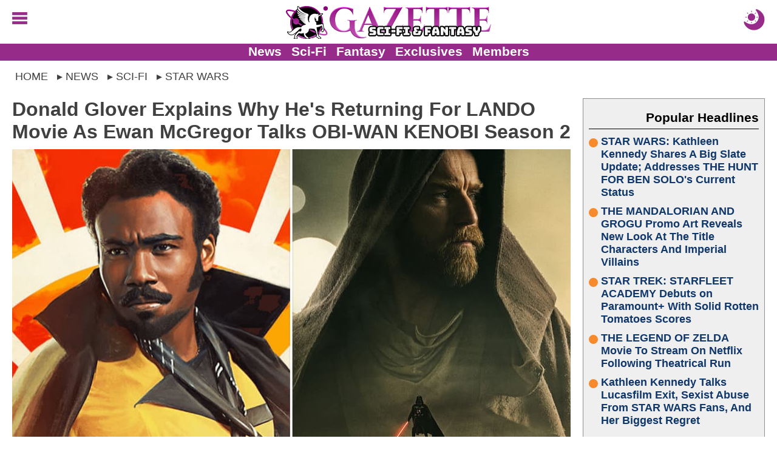

--- FILE ---
content_type: text/html; charset=utf-8
request_url: https://sffgazette.com/sci_fi/star-wars/donald-glover-explains-why-hes-returning-for-lando-movie-as-ewan-mcgregor-talks-obi-wan-kenobi-season-2-a7693
body_size: 34260
content:


<!DOCTYPE html>
<html lang="en">

<head id="ctl00_Head1"><meta charset="UTF-8"><meta http-equiv="content-language" content="en-us"><meta name="viewport" content="width=device-width, initial-scale=1"><link rel="alternate" type="application/rss+xml" href="/rss/">
<link rel="manifest" href="/manifest/">
<script type="text/javascript">
    window.addEventListener('load', () => {
        registerSW();
    });
 
    async function registerSW() {
      if ('serviceWorker' in navigator) {
        try {
          await navigator
                .serviceWorker
                .register('/manifest/worker.js');
        }
        catch (e) {
          console.log('SW registration failed');
        }
      }
    }
</script>
<link rel="dns-prefetch" href="https://scripts.mediavine.com">
<link rel="preconnect" href="https://scripts.mediavine.com" crossorigin="">

<!--<link rel="dns-prefetch" href="https://www.googletagmanager.com">
<link rel="preconnect" href="https://www.googletagmanager.com" crossorigin>
<link rel="dns-prefetch" href="https://www.google-analytics.com">
<link rel="preconnect" href="https://www.google-analytics.com" crossorigin>

<link rel="dns-prefetch" href="https://api.at.getsocial.io" />
<link rel="preconnect" href="https://api.at.getsocial.io" crossorigin />
-->
<script type="text/javascript">
    jScripts = [];//holds all of the scripts that we want to prevent from loading
    var jScriptsLoaded = false;

    document.addEventListener('scroll', jsScrollEL);
    document.addEventListener('mousemove', jsMouseEL);
    document.addEventListener('touchstart', jsTouchEL);
    document.addEventListener('DOMContentLoaded', jsDOMEL);

    function jsScrollEL() {
        initJScripts(500);
    }

    function jsMouseEL() {
        initJScripts(500);
    }

    function jsTouchEL() {
        initJScripts(500);
    }

    function jsDOMEL() {
        
        initJScripts(5000);
        
    }

    function initJScripts(sDelay) {
        document.removeEventListener('scroll', jsScrollEL);
        document.removeEventListener('mousemove', jsMouseEL);
        document.removeEventListener('touchstart', jsTouchEL);
        document.removeEventListener('DOMContentLoaded', jsDOMEL);

        

        if (jScripts.length > 0) {
            
                console.info('[JS Controller] Initializing');
            

            if (jScriptsLoaded) {
                return false;
            }
            else {
                setTimeout(LoadJScripts, sDelay);
            }
        }
        else {
            
            console.info('[JS Controller] Nothing To Run');
            
        }

        
    }

    function LoadJScripts() {
        if (!jScriptsLoaded) {
            jScriptsLoaded = true;

            jScripts
                //.reverse()
                .forEach(function (js) {
                    //if (/complete|loaded/.test(document.readyState)) {
                        if (!document.getElementById(js.id)) {
                            //script doesn't exist
                            var jScript = document.createElement("script");
                            jScript.type = "text/javascript";
                            jScript.id = js.id;
                            jScript.async = js.async;
                            jScript.defer = js.defer;
                            jScript.src = js.source;

                            if (js.attributes != null) {
                                js.attributes.forEach(function (nameValue) {
                                    jScript.setAttribute(nameValue.name, nameValue.value);
                                });
                            }

                            if (js.head) {
                                document.head.appendChild(jScript);
                            }
                            else {
                                document.body.appendChild(jScript);
                            }

                            if (js.runFun != null) {
                                //execute this function
                                eval(js.runFun);
                            }

                            //delete js;
                            jScripts = jScripts.filter(scripts => scripts.id != js.id);

                                
                        }
                    /*}
                    else {//something has begun loading and is changing the DOM
                        jScriptsLoaded = false;

                        setTimeout(LoadJScripts, 1500);

                            
                        console.info('[JS Controller] Script Delayed (' + js.id + ' - DOM Change)');
                            
                    }*/
                });

                
            console.info('[JS Controller] Complete');
                
        }
    }
</script><title>
	Donald Glover Explains Why He's Returning For LANDO Movie As Ewan McGregor Talks OBI-WAN KENOBI Season 2
</title><link rel="icon" href="/favicon.ico" type="image/x-icon"><link rel="shortcut icon" href="/favicon.ico" type="image/x-icon"><link rel="apple-touch-icon" href="/apple-touch-icon.png">
<style type="text/css">
    body {margin:0px auto 0px auto;padding:0; font-family: Calibri,Arial,Verdana,Sans-Serif; font-size: 16pt;}
    img {border:none}
    h1 {margin:0px 0px 10px 0px; font-size:xx-large;}
    h2 {margin:0px 0px 10px 0px; font-size:larger;}
    h3 {margin:0px 0px 10px 0px; font-size:large;}
    a,a:active,a:hover,a:visited {text-decoration: none; color: #10376b; cursor: pointer}
    a:active, a:hover {font-weight: bold;}
    table {border:none}
    table td {vertical-align:top}
    blockquote {margin: 10px auto; padding:5px 25px; outline: solid 4px; outline-offset: -4px;}
    hr {border:none;height:2px;background:rgba(0,0,0,.25);}
    #aspnetForm {background:transparent!important}
    #header {position: relative; margin: 0px auto; width:100%; height: 85px; text-align:center; overflow: hidden;}
        #header a, #header a:visited, #header a:active {text-decoration: none;}
        #header .logo {margin: 10px auto 10px auto; height: 40px; display: block;}
            #header .logo img {margin: auto; width: auto; height: 100%; display: block;}

        #header .menuBTN, #header .menuCBTN {position: absolute; top: 20px; left: 20px; width: 25px; height: 25px; cursor: pointer;}
        #header .menuBTN img, #header .menuCBTN img {width: 100%; height: 100%;}

        #header .themeB {position: absolute; top: 15px; right: 20px; width: 30px; height: 30px;}
        #header .themeB img {width: 100%; height: 100%;}

        #header .links {position: absolute; bottom: 0; width: 100%; padding: 0px 0px 2px 0px; font-size: medium; font-weight: bold; text-align: center;}
        #header .links a {margin-left: 10px; vertical-align: middle;}
        #header .links a:nth-child(1) {margin-left: 0px;}

    .menu {display: none; position: absolute; width: 100%; height: 100%; z-index: 9999999999999999999999;}
    .menu .wrapper {padding: 1%;}
    .menu .links {border-top: solid 1px #e6e6e6;}
        .menu .links a {display: block; padding: 5px 0px 5px 0px; font-weight: bold; border-bottom: solid 1px #e6e6e6;}
    .menu  .moreLinks {margin-top: 20px; font-size: medium; font-weight: bold;}
        .menu .moreLinks .header {margin-bottom: 10px; color: #808080;}
        .menu .moreLinks .linkList {display: inline-block; width: 49%;}
        .menu .moreLinks .linkList a {display: block;}
    .menu .social {margin-top: 20px; font-weight: bold;}
        .menu .social .header {margin-bottom: 10px; color: #808080;}
        .menu .social img {margin-right: 5px; width: 30px; height: 30px; background-size: cover; background-repeat: no-repeat;}
        /*.menu .social .discord {margin-right: 5px; width: 30px; height: 30px; background: url(/images/social/discord.png);}
        .menu .social .facebook {margin-right: 5px; width: 30px; height: 30px; background: url(/images/social/facebook.png);}
        .menu .social .instagram {margin-right: 5px; width: 30px; height: 30px; background: url(/images/social/instagram.png);}
        .menu .social .threads {margin-right: 5px; width: 30px; height: 30px; background: url(/images/social/threads.png);}
        .menu .social .pinterest {margin-right: 5px; width: 30px; height: 30px; background: url(/images/social/pinterest.png);}
        .menu .social .reddit {margin-right: 5px; width: 30px; height: 30px; background: url(/images/social/reddit.png);}
        .menu .social .x {margin-right: 5px; width: 30px; height: 30px; background: url(/images/social/x.png);}
        .menu .social .youtube {width: 30px; height: 30px; background: url(/images/social/youtube.png);}*/
    .menu .sisterSites {display: grid; grid-gap: 10px; padding: 10px; margin-top: 20px; color: #fff; font-weight: bold; background: #7f7f7f;}
        .menu .sisterSites .header {padding: 10px; font-weight: bold; background: rgba(0,0,0,.25);}
        .menu .sisterSites .wrapper {background: none; text-align: center;}
        .menu .sisterSites a, .menu .otherSites a:active, .menu .otherSites a:hover, .menu .otherSites a:visited {color: #fff;}
        .menu .sisterSites .site img {display: block; width: 100%; height: auto;}

    .menu .userbar {float: right; padding: 10px 20px; max-width: 50%; text-align: center;}
    .menu .userbar input {margin-bottom: 10px; width: 100%; font-size: large;}
    .menu .userbar input[type=checkbox] {margin: auto; width: auto;}

    #header .attention {position: absolute; top: -55px; left: 10px; display: block; width: 40px; height: 40px; -webkit-animation: avAlert .5s infinite alternate;}
        @-webkit-keyframes avAlert {
            from {opacity:0.5;
            }
            to {
                opacity:1;
            }
        }
        #header .attention .avatar {width: 100%; height: 100%;}

    .menu #searchForm {width: 100%; margin: 0px auto; padding: 0px; border: none; overflow: hidden;}
        .menu #searchForm .gsc-control-cse {background: none; border: none;}

    #middle {margin: 10px auto 0px auto; width: 100%; overflow: visible;}
    #middle img {}
    #middle embed {}
    #middle object {}
    #middle iframe {max-width: 100%; max-height: 100%; display: block;}
    #middle #left .content {padding: 10px 20px;}
    #middle #right .content {padding: 10px 20px 10px 0px;}

    

    #middle .social {padding: 10px; text-align: center; font-size: x-large; font-weight: bold; background: #bfbfbf;}
        #middle .social .header {margin-bottom: 10px; color: rgba(0,0,0,.75);}
        #middle .social .socialLinks {margin: auto; display: block;}
        #middle .social img {margin: 0px; width: calc((100% - 20px) / 6); height: calc((100% - 20px) / 6); background-repeat: no-repeat; background-size: cover; border: 4px solid #bfbfbf;}
        /*#middle .social .discord {background-image: url(/images/social/discordm.png);}
        #middle .social .facebook {background-image: url(/images/social/facebookm.png);}
        #middle .social .instagram {background-image: url(/images/social/instagramm.png);}
        #middle .social .threads {background-image: url(/images/social/threadsm.png);}
        #middle .social .pinterest {background-image: url(/images/social/pinterestm.png);}
        #middle .social .reddit {background-image: url(/images/social/redditm.png);}
        #middle .social .x {background-image: url(/images/social/xm.png);}
        #middle .social .youtube {background-image: url(/images/social/youtubem.png);}*/

    #left {width: inherit;}
    #right {width: 320px;}
    #right {}

    #right .social {margin-bottom: 0px; width: 300px;}
    #right .social .link {display: inline-block; width: 49%; height: 49px;}
    #right .social .link img {width: 100%; height: 100%;}
    #right .headline h2, #right .headline h3 {font-size: medium;}
    #right .pHeadlines, #right .hotHeadlines {width: 300px;}
    #right .ad {margin: 10px auto 10px auto; width: 300px; text-align: center;}
    #right .hot, #right .popular {margin: 0px 0px 10px 0px; padding: 10px;}
    #right .headlines {padding: 0px;}
    #right .headlines .title {font-size: large; text-shadow: none;}

    .headlines {margin: 0px; padding: 10px; overflow: auto}
    #left .headlines {padding: 0px 10px;}
    .headlines .grid .headline {padding: 10px;}
    .headlines a, .headlines a:active, .headlines a:hover, .headlines a:visited {}
    .headlines .header {margin: 0px 0px 10px 0px; padding: 10px 0px 5px 0px; overflow: auto;}
    .headlines .header h2 {margin: 0px; color: rgba(0,0,0,.5);}
    .headlines .header .text {display: inline-block; font-size: x-large; font-weight: bold;}
    .headlines .header .view {float: right; display: inline-block; width: 42px; height: 16px; text-align: right; overflow: hidden;}

    #left .otherSites .headlines:nth-of-type(odd) {background: none;}
    #left .otherSites .headlines:nth-of-type(even) {background: #efefef;}    
    #left .otherSites .dhMore {margin-right: 0px;}

    #left .dMore {text-align: center;}
    #left .dhMore {margin: 0px 10px 20px 0px; text-align: right;}
    #left .dhMore .link {font-weight: bold; white-space: nowrap; color: #10376b;}

    .headlines .headline {position: relative;}
    .headlines .headline h1 {margin: inherit; font-size: inherit}
    .headlines .headline h2, .headlines .headline h3 {font-size: large;}
    .headlines .headline .title{margin: 0px; font-weight:bold}
    .headlines .headline .imgWrap {position: relative; display: block; width: 100%; padding-top: 56.25%;}
    .headlines .headline .imgWrap:before {content: ''; position: absolute; z-index: 1; top: -1px; right: -1px; bottom: -1px; left: -1px; pointer-events: none;}
    .headlines .headline .image {position: absolute; z-index: 0; top: 0; width: 100%; height: 100%; display: block; object-fit: cover; background: url(/images/loading.gif) no-repeat center;}
    .headlines .headline .summary {display: none;}

    .headlines .headline .details {margin-bottom: 0px; width: 100%; display: block; font-size: small; overflow: hidden;}
    .headlines .headline .author {width: 50%; text-align: left; white-space: nowrap; font-weight: bold; text-overflow: ellipsis; display: inline-block; overflow: hidden;}
    .headlines .headline .time {width: 45%; text-align: right; white-space: nowrap; display: inline-block; overflow: hidden;}
        
    .headlines .grid {display: grid; grid-gap: 0px; word-wrap: break-word;}
    .headlines .grid .separator {display: none}
    .headlines .grid .headline:hover, .headlines .grid .headline:active {opacity: 1;}
    .headlines .grid .headline {word-break: break-word;}
    .headlines .grid .headline .info {}
    .headlines .grid .headline .info .title h2, .headlines .grid .headline .info .title h3 {margin-bottom: 5px;}
    .headlines .grid .headline .category {display: block; position: absolute; z-index: 1; top: -1px; right: -1px; margin: 5px 5px 0px 0px; width: fit-content; max-width: 120px; font-size: smaller; font-weight: bold;}
    .headlines .grid .headline .category a {display: block; padding: 2px 5px; white-space: nowrap; overflow: hidden; text-overflow: ellipsis;}
    .headlines .grid .headline .info .title {display: block; word-break: break-word;}
    .headlines .grid .headline .info .summary {display: none;}
    .headlines .grid .headline .info .details {}

    .homepage {padding: 0px 10px;}
    #DHeadlinesHome {margin: auto; max-width: 1280px;}
    .H1Home {margin: 0px; padding: 0px; width: 0px; height: 0px; overflow: hidden;}

    .hot, .popular {margin: 10px; color: #10376b; outline: 1px solid #8f8f8f; outline-offset: -1px; background: #efefef;}
    .hot .headlines a, .hot .headlines a:active, .hot .headlines a:hover, .hot .headlines a:visited, .popular .headlines a, .popular .headlines a:active, .popular .headlines a:hover, .popular .headlines a:visited {font-weight: bold; color: #10376b;}
    .hot .headlines .header, .popular .headlines .header {text-align: right; color: #000; border-bottom: 1px solid #000;}
    .hot .headlines .header img {width: 20px; height: 30px; vertical-align: bottom; border: none; background: url(/images/icons/flameicon.svg) no-repeat center top;}
    .hot .headlines .header h2, .popular .headlines .header h2,
        .hot .headlines .header h3, .popular .headlines .header h3 {margin: 0px; font-size: unset; color: #000;}
    .hot .headlines .headline h2, .popular .headlines .headline h2,
        .hot .headlines .headline h3, .popular .headlines .headline h3 {font-size: large; text-shadow: none;}
    /*.hot .headlines .grid .headline:nth-child(5n+1) .info .title h2, .popular .headlines .grid .headline:nth-child(5n+1) .info .title h2,
        .hot .headlines .grid .headline:nth-child(5n+1) .info .title h3, .popular .headlines .grid .headline:nth-child(5n+1) .info .title h3 {font-size: large;}*/
    .hot .headlines .grid {display: grid; grid-template-columns: unset;}
    .hot .headlines .grid .headline {display: grid; grid-template-columns: 80px auto;}
    .hot .headlines .grid .details {display: none;}
    /*.hot .headlines .grid .headline:nth-child(5n+1) {grid-column: unset;}
    .hot .headlines .grid .headline:nth-child(5n+1) .info {position: unset; transform: unset; width: unset;}*/
    .hot .headlines .headline .imgWrap, .popular .headlines .headline .imgWrap {display: none;}
    .hot .content, .popular .content {padding: 10px;}
    .hot .header h2 {}
    .hot .count {width: 70px; height: 70px; text-align: center; font-size: x-small; background: url(/images/buttons/chatbubble.svg) no-repeat; background-size: cover;}
    .hot .count span {display: block; margin: 10px 0px -5px 0px; font-size: large; font-weight: bold;}

    .popular .headline {margin-bottom: 10px;}
    .popular .headline .title {display: flex;}
    .popular .headline .title::before {flex: none; counter-increment: none; content: ''; margin: 5px 5px 0px 0px; width: 15px; height: 15px; clip-path: circle(50%); background: #f68a2c;}

    #footer {clear: both; margin: 0px auto 0px auto; width: 100%; font-size: smaller; color: #fff; background: #595959;}
    #footer a, #footer .content a:visited {text-decoration: none;}
    #footer .links {padding: 10px;}
    #footer .links a, #footer .links a:visited {color: #fff;}
    #footer .copyright {padding: 10px;}
    #footer .copyright a {color: #f68a2c; text-decoration: underline;}

    .viewRecorder {position: absolute; top: -2px; left: -2px; width: 1px; height: 1px;}

    .article {overflow: hidden;}
    .article .summary {margin: 0px auto 10px auto; height: fit-content; display: block; overflow: auto;}
    .article .summary .picture {margin: 8px 5px 5px 0px; width: 160px; height: 90px; float: left;}
    .article .summary .picture img {width: 100%; height: 100%;}
    .article .details {margin: 10px 0px; min-height: 40px; max-height: 60px; font-size: medium; display: block;}
    .article .details .category {}
    .article .details .author {}
    .article .content .imgWrap {position: relative; margin: 0px auto 0px auto; width: 100%; padding-top: 56.25%; display: block; background: url(/images/loading.gif) no-repeat center;}
    .article .content .imgWrap .dBannerImg {position: absolute; top: 0; margin-top: 0px; width: 100%; height: 100%; object-fit: cover; display: block;}
    .article .content .imgWrap .mBannerImg {position: absolute; top: 0; margin-top: 0px; width: 100%; height: 100%; object-fit: cover; display: block;}
    .article .content .body .imgWrap {padding: 0px; display: block;}
    .article .content .body .imgWrap img {margin: 10px auto; display: block; width: 100%!important; height: auto!important;}
    .article .details .source {display: block;}
    .article .details .type {margin-top: 5px; float: right; display: block;}
    .article .details .type .name {padding: 5px 10px; color: #fff; font-size: larger; background: #f68a2c; border-radius: 5px; }
    .article .details .type .opinion {padding: 5px 10px; color: #fff; font-size: larger; color: #f68a2c; border: solid 1px #f68a2c; border-radius: 5px; }
    .article .body {clear: both; overflow: auto; display: block;}
    .article .body iframe, .article .body .instagram-media, .article .body .twitter-tweet {margin-left: auto!important; margin-right: auto!important;}
    
    .article .recArticle {margin: 20px 0px; padding: 10px; text-align: left; line-height: normal; overflow: auto;}
    .article .recArticle img {float: left; margin: 0px 10px 0px 0px; width: 33%; height: auto; }
    .article .recArticle .header {font-size: smaller; font-weight: bold; text-transform: uppercase; color: #f68a2c;}
    .article .recArticle h2 {font-size: large;}

    .article .disclaimer {clear: both; margin: 10px 0px; padding: 10px; font-size: smaller}
        .article .disclaimer h4 {text-align: center; text-transform: uppercase; font-size: large;}
        .article .disclaimer h4 a {text-decoration: underline;}

    .article .related {clear: both;}

    .article .morePosts .paging {margin: 10px auto 10px auto;}
    .article .morePosts .paging .button {font-size: smaller;}

    .article .imgWrap {outline: none; background: none;}

    #middle .userProfile {margin: 10px auto 10px auto; padding-top: 10px; width: 100%; display: inline-block; border-top: solid 1px #bfbfbf;}
        #middle .userProfile .user {display: block;}
        #middle .userProfile .heading {margin-bottom: 10px; font-weight: bold;}
        #middle .userProfile .user .avatar {width: 70px; height: 70px; display: block;}
        #middle .userProfile .social {padding: 0px; text-align: left; font-size: inherit; font-weight: normal; background: none; display: block; clear: both;}
        #middle .userProfile .social img {margin-right: 10px; width: 70px; height: 70px; border: none; display: inline-block;}

    .article #adInhouse {margin: 0px auto 10px auto; text-align: center;}
    .article #adInhouse .header {margin-bottom: 5px; font-weight: bold; color: rgba(0,0,0,.5);}
    .article #adInhouse .ad {display: inline-block; width: 200px; height: 83px;}
    .article #adInhouse .ad img {width: 200px; height: 83px;}

    .ListButtons {margin: 0px auto 30px auto; text-align: center;}
    .ListButtons .button {display: inline-block;}

    .article .share {padding: 5px; text-align: center; outline-offset: -2px; background: #bfbfbf;}
        
        .article .share #FBiFrame {margin: 0px 0px 10px 5px; display: inline-block; vertical-align: middle;}

    .newsletterForm {margin-top: 20px; outline-offset: -2px; outline: none!important;}

    .share .button {float: right; margin: 15px 5px 10px 10px; border: solid 2px rgba(0,0,0,.5);}
    .share .button:hover {margin-top: 10px; margin-bottom: 15px;}
    .share .button a {color: #fff; font-weight: bold; font-size: xx-large; text-align: center; padding: 0px 10px 0px 10px; display: block;}

    .PrevNext {margin: 20px auto 0px auto; padding: 0px 50px 0px 50px; clear: both; text-align: center; font-size: larger; font-weight: bold; display: block;}
    .PrevNext a, .PrevNext a:visited, .PrevNext a:active {text-decoration: underline;}

    .catNav {margin-bottom: 10px; width: 100%; overflow: auto; font-weight: bold; border-bottom: solid 2px #000;}
    .catNav a, .catNav a:visited, .catNav a:hover {padding: 5px 10px; color: #fff; display: block; background: #000; float: left;}
    .catNav a.active, .catNav a:hover {color: #bf0000; background: transparent;}
    .catInfo {margin-bottom: 10px; padding-bottom: 10px; display: block; overflow: auto;}
    .categories {margin-top: 20px;}
    .category {white-space: nowrap; display: inline;}
    .catImage {margin: 0px 0px 5px 10px; float: right;}
    .catDescription {display: block;}

     .pictures {width: 100%;}
     .pictures .picture {padding: 10px; text-align: center;}
     .pictures .picture:hover {background: rgba(0, 0, 0, 0.1);}
     .pictures .picture img {width: 146px; max-height: 146px; display: block;}
     .pictures .picture .name {font-weight: bold; display: block;}
     .pictures .picture .category {font-size: smaller; display: block; white-space: normal;}

    .picture .image {margin-bottom: 10px; max-width: 100%; height: auto;}
    .picture .info {clear: both; margin-bottom: 10px; padding-top: 10px}
    .picture .info .description {display: block; margin: 0px 0px 10px 0px;}
    .picture .info .button {display: inline-block; color: #fff;}
    .picture .nextLNK {margin-bottom: 10px; float: right}
    .picture .prevLNK{margin-bottom: 10px;}

     .videos {width: 100%;}
     .videos .seperator {display: inline-block;}
     .videos .video {margin-bottom: 10px; width: 216px; vertical-align: top; text-align: center; display: inline-block;}
     .videos .video:hover {background: rgba(0, 0, 0, 0.1);}
     .videos .video img {width: 216px; height: 122px; display: block;}
     .videos .video .name {font-weight: bold; display: block;}
     .videos .video .category {font-size: smaller; display: block;}

     .video .player iframe, .video .player embed, .video .player object {width: 670px; height: 377px;}
        .video .info {margin-bottom: 10px; overflow: auto;}
        .video .info .description {display: block; margin: 10px 0px 10px 0px;}
        .video .info .date {margin: 10px 0px 20px 0px;}
        .video .info .button {display: inline-block; color: #fff;}
        .video .relatedVideos {clear: both; margin: 10px 0px 10px 0px; width: 100%}
        .video .relatedVideos .header {margin: 0px 0px 5px 0px; height: 22px; border-bottom: solid 2px #bfbfbf;}
        .video .relatedVideos .header .text {float: left; display: inline-block; font-size: large; font-weight: bold; color: #bfbfbf; background: #fff;}
        .video .relatedVideos .videos .seperator {display: inline-block;}
        .video .relatedVideos .video {margin-bottom: 5px; padding: 5px; width: 210px; vertical-align: top; display:inline-block; overflow:hidden;}
        .video .relatedVideos .video img {width: 210px; height: 118px; display: block;}
        .video .relatedVideos .video .name {font-weight: bold; display: block;}

    .wallpapers {width: 100%;}
    .wallpapers .wallpaper {margin-bottom: 10px; width: 216px; vertical-align: top; text-align: center; display: inline-block;}
    .wallpapers .wallpaper:hover {background: rgba(0, 0, 0, 0.1);}
    .wallpapers .wallpaper .name {font-weight: bold; display: block;}
    .wallpapers .wallpaper .category {font-size: smaller; display: block;}

    .wallpaper .picture {width: 210px; display: inline-block; vertical-align: top;}
    .wallpaper .info {width: 455px; display: inline-block; vertical-align: top;}
    .wallpaper .info .name {font-weight: bold;}
    .wallpaper .info .description {display: block; margin: 10px 0px 10px 0px;}
    .wallpaper .info .button {display: inline-block; color: #fff;}
    .wallpaper .image {margin: 0px auto; max-width: 100%; height: auto; display: block;}

    .video .share, .wallpaper .share, .picture .share {clear: both; margin-top: 10px; padding-top: 5px; border: solid 1px rgba(0,0,0,.5); border-left: none; border-right: none; overflow: auto}

    .comments {position: relative; clear: both; margin-top: 10px; padding-top: 10px;}
    .comments table {width: 100%;}
    .comments a {padding: 5px;}
    .comments .paging {}
    .comments .paging span {margin-bottom: 20px; width: 100%; font-weight: bold; font-size: larger; vertical-align: middle; color: #f68a2c;}
    .comments .paging a {vertical-align: middle;}
    .comments .comment {margin-bottom: 10px; display: flex; flex-direction: row; word-break: break-word;}
    .comments .comment .cWrapper {display: flex; flex: 1; flex-direction: column;}
    .comments .comment .content {margin-top: 5px; flex: 1; word-wrap: break-word;}
    .comments .comment .content a {word-break: break-word;}
    .comments .comment .content img {display: block; margin: auto; max-width: 100%}
    .comments .comment .content embed {display: block; margin: auto; max-width: 100%}
    .comments .comment .content object {display: block; margin: auto; max-width: 100%}
    .comments .comment .content iframe {display: block; margin: auto; max-width: 100%}
    .comments .commentsSort{position: absolute; top: 18px; right: 0px;}
    .commentsCount {margin: 0px 0px 10px 0px; text-align: center; font-size: larger; font-weight: bolder; display: block}
    .commentsCount a, .commentsCount a:active, .commentsCount a:hover, .commentsCount a:visited {color: #f68a2c; text-decoration: underline;}
        .commentsCount a:hover {text-decoration: none;}
    .commentsCount img.showComments {background: #f68a2c; mask-image: url(/images/buttons/chatbubblewdots.svg); -webkit-mask-image: url(/images/buttons/chatbubblewdots.svg); background-size: contain; width: 32px; height: 32px; margin-right: 5px; display: inline-block; vertical-align: middle;}
    .commentsCount img.hideComments {background: #f68a2c; mask-image: url(/images/buttons/chatbubblewdots.svg); -webkit-mask-image: url(/images/buttons/chatbubblewdots.svg); background-size: contain; width: 32px; height: 32px; margin-right: 5px; display: inline-block; vertical-align: middle;}
    .comments .manage {text-align: right; right: 0; font-size: smaller;}
    .comments .manage a {margin-left: 5px;}
    .comments .edit {margin-top: 10px}
    .comments .edit textarea {width: 99%; height: 150px;}
    .comments .user {font-size: smaller; color: gray;}
    .comments .comment .avatar {margin-right: 5px; flex: none; text-align: center; overflow: hidden}
    .comments .comment .avatar img {margin-top: 27px; width: 60px; height: 60px;}
    .comments .reply {margin: 0px 0px 0px 30px; padding: 0px 0px 10px 20px; display: flex; flex-direction: row; word-break: break-word;}
    .comments .reply .cWrapper {display: flex; flex: 1; flex-direction: column;}
    .comments .reply .content {margin-top: 5px; flex: 1; word-wrap: break-word;}
    .comments .reply .content a {word-break: break-word;}
    .comments .reply .content img {display: block; margin: auto; max-width: 100%}
    .comments .reply .content embed {max-width: 100%}
    .comments .reply .content object {max-width: 100%}
    .comments .reply .content iframe {max-width: 100%}
    .comments .reply .avatar {margin-right: 5px; flex: none; text-align: center; overflow: hidden}
    .comments .reply .avatar img {margin-top: 27px; width: 50px; height: 50px;}

    .comments .comment .likeBTN, .comments .reply .likeBTN,
        .comments .comment .dislikeBTN, .comments .reply .dislikeBTN {vertical-align: middle; display: inline-block;}
    .comments .comment .likeBTN svg, .comments .reply .likeBTN svg {display: inline-block; width: 20px; height: auto;}
    .comments .comment .dislikeBTN svg, .comments .reply .dislikeBTN svg {margin-top: 15px; display: inline-block; width: 20px; height: auto;}

    .comments .blockUser {margin-top: 2px;}
    .comments .abuseTypes {margin: 5px 0px 0px 0px}
    .comments .abuseTypes a {color: #f00; font-weight: bold}
    .comments .abuseTypes img {padding: 5px; max-width: 35px}
    .comments .row {overflow: auto}
    .comments .rowAlternate {overflow: auto}
    .comments .abuseLink {margin-top: 5px; font-size: smaller; float: right}
    .comments .abuseReport {margin: 5px; padding: 5px; border: solid 2px #000; width: 500px; color: #fff; background: #f00}
    .comments .abuseReport .commentInput {width: 100%; height: 100px}
    .comments .abuseReport .buttons .button {background: #fff;}
    .comments .commentInput {width: 100%; height: 100px}
    .comments .cFooter {margin-top: 5px;}
    .comments .cFooter .interact {}
    .comments .cFooter .interact span {vertical-align: middle;}
    .comments .cFooter .interact a {display: inline-block; margin-right: 5px}
    .comments .cFooter .replyInput textarea {width: 99%; height: 80px;}
    .comments .reply .cFooter {margin-top: 5px;}
    .comments .buttons {margin: auto; width: fit-content;}
    .comments .buttons .button {display: inline-block;}
    .comments .buttons .processing {margin: auto; padding: 2px 6px; width: fit-content; font-weight: bold; color: #f68a2c; box-shadow: none; background: none; border: solid 2px #f68a2c; display: none;}

    .commentsOff {margin: 10px; padding: 10px; text-align: center; font-size: x-large; font-weight: bold; color: #f68a2c;}

    .paging {margin-top: 10px; text-align: center; font-size: large; overflow: auto}
    .paging .disabled {opacity: 0.5}
    .paging .status {margin-right: 5px; font-size: 12px; font-weight: normal;}
    .paging a {margin-right: 5px; padding: 0px 5px; min-width: 20px; line-height: 30px; text-align: center; vertical-align: middle; font-weight: bold; color: #8f8f8f; display: inline-block; border: solid 1px #8f8f8f;}
        .headlines .paging a, .headlines .paging a:visited {color: #8f8f8f}
    .paging a:hover {color: #8f8f8f;}
        .headlines .paging a:hover {color: #8f8f8f;}
    .paging .active {color: #fff; background-color: #f68a2c; border-color: #f68a2c;}
        .headlines .paging .active, .headlines .paging .active:hover {color: #fff;}
    .paging .prev {min-width: 10px; border: none;}
        .paging .prev:before {content: "\276E";}
    .paging .next {margin-right: 0px; min-width: 10px; border: none;}
        .paging .next:after {content: "\276F";}
    .paging .noPage {border: none; background: none;}
        .paging .noPage:before {content: "...";}

    .comments .paging a {margin: 0px; padding: 3px; border: none; min-width: unset;}

    .ageGate {margin-bottom: 20px; padding: 20px; text-align: center; border: solid 4px #f00;}
    .ageGate .select {margin: 20px auto 20px auto;}
    .ageGate .error {font-size: x-large;}

    .success {position: absolute; top: 150px; left: 50%; margin-left: -320px; width: 600px; padding: 20px; text-align: center; border: solid 4px rgba(0,0,0,.5); background: #fff; box-shadow: rgba(0,0,0,.25) 5px 5px 10px;}
    .success h2 {color: green;}

    .error {font-weight: bold; color: #f00; display: block;}

    .polls .questions {padding: 10px; border: solid 2px #e6e6e6;}
    .polls .questions td {padding: 5px;}
    .polls .questions .question {width: 100%; font-weight: bold;}
    .poll .picture {margin-bottom: 10px;}
    .polls .questions .alternate {background: rgba(0,0,0,.25);}

    .poll .picture {width: 100%; margin-bottom: 10px;}
    .poll .question {margin-bottom: 10px; padding-bottom: 10px; font-size: xx-large; font-weight: bold; text-align: center; border: solid 2px #e6e6e6; border-left: none; border-right: none; display: block;}
    .poll .link {font-size: large;}
    .poll .answers {margin-bottom: 10px;}
    .poll .results {border: solid 4px #e6e6e6; padding: 20px;}

    .BOSPoll {padding: 20px; width: 75%; border: solid 4px #e6e6e6; background: #fff; overflow: auto;}
    .BOSPoll .PollQuestion {font-size: larger; font-weight: bold; margin-bottom: 10px;}
    .BOSPoll .PollAnswers td {padding-bottom: 5px;}
    .BOSPoll .PollResults a {padding: 5px 10px 5px 10px; text-align: center; font-weight: bold; color: #fff; cursor: pointer; opacity: 0.75; box-shadow: 5px 5px 5px rgba(0,0,0,.25); display: inline-block; background: #1e5da9;
        background: -moz-linear-gradient(top,  #1e5da9 0%, #0b284d 100%);
        background: -webkit-gradient(linear, left top, left bottom, color-stop(0%,#1e5da9), color-stop(100%,#0b284d));
        background: -webkit-linear-gradient(top,  #1e5da9 0%,#0b284d 100%);
        background: -o-linear-gradient(top,  #1e5da9 0%,#0b284d 100%);
        background: -ms-linear-gradient(top,  #1e5da9 0%,#0b284d 100%);
        background: linear-gradient(to bottom,  #1e5da9 0%,#0b284d 100%);
        filter: progid:DXImageTransform.Microsoft.gradient( startColorstr='#1e5da9', endColorstr='#1e5da9',GradientType=0 )}

    .userProfile {}
    .userProfile .avatar {float: left; margin: 0px 10px 5px 0px}
    .userProfile .info {margin-bottom: 20px;}
    .userProfile .info .button {margin: 10px 0px 10px 0px;}
    .userProfile .bio {margin-top: 10px; display: block;}
    .userProfile .social {display: block; margin-top: 10px}
    .userProfile .social .facebook {margin-right: 5px; width: 30px; height: 30px; background: url(/images/sprites/base.png) -10px -54px no-repeat;}
    .userProfile .social .twitter {margin-right: 5px; width: 30px; height: 30px; background: url(/images/sprites/base.png) -10px -84px no-repeat;}
    .userProfile .social .google {margin-right: 5px; width: 30px; height: 30px; background: url(/images/sprites/base.png) -10px -114px no-repeat;}
    .activities {margin-bottom: 20px}
    .activities .header {margin: 0px auto 5px auto; width: 670px; height: 22px; border-bottom: solid 2px #bfbfbf; overflow: auto;}
    .activities .header .text {float: left; display: inline-block; font-size: large; font-weight: bold; color: #bfbfbf; background: #fff;}
    .activities .item {overflow: auto; padding-bottom: 10px;}

    .categoryList {width: 100%}
    .categoryList .seperator {display: none;}
    .categoryList .item {padding: 10px; overflow-wrap: anywhere;}
    .categoryList .item:nth-of-type(even) {background: rgba(0,0,0,.1);}
    .categoryList .item .image img {margin: 0px 10px 0px 0px; max-width: 120px; max-height: 120px; float: left;}
    .categoryList .item .name {font-size: larger; font-weight: bold; display: block; margin-bottom: 10px;}
    .categoryList .item .description {display: block;}
    .categoryList .item .children {margin-top: 10px; font-size: larger;}

    .breadcrumb {text-transform: uppercase; font-size: large; margin: 10px 20px 0px 20px;}
        .breadcrumb a, .breadcrumb a:visited {display: inline-block; margin-right: 5px; padding: 5px; color: #404040;}
            .breadcrumb a:active, .breadcrumb a:hover {text-decoration: underline; color: #f68a2c;}
        .breadcrumb a:before {display: inline-block; margin-right: 5px; content: "\25B8"; color: #404040;}
            .breadcrumb a:nth-child(1):before {margin: 0px; content: none;}

    .textSmall {font-size: small;}

    .center {text-align: center;}

    .learnLink {font-size: small;}
    .learnLink p {margin: 0px; padding: 0px;}

    .mobile .ad {margin: 10px auto; width: 300px; min-height: 250px; text-align: center;}

    .blsnet {text-align: center;}
    .blsnet div {margin: 10px; padding: 10px; width: 400px; height: 54px; display: inline-block; outline: 2px solid rgba(0,0,0,.5); outline-offset: -2px; background: #bfbfbf;}

    .mv-ad-box {background-color: #fff!important; overflow: hidden!important;}
    .mv-ad-box .mv-rail-frame-400 {background-color: #fff!important;}
    .mv-ad-box .mv-rail-slide-600 {background-color: #fff!important;}

    .twitter-tweet, .twitter-tweet-rendered {display: block!important; margin-left: auto; margin-right: auto;}
    
    
        body {color:#404040;}

        #middle {background: #fff;}

        #header {color: #fff;  background: #FFF;/* background: linear-gradient(0deg, #FFF 50%, #972b8a 150%);*/}
            #header a, #header a:visited, #header a:active {color: #FFF;}
	    #header .themeB .themeB0{fill:#972b8a;}
	        #header .themeB .themeB1{fill:#972b8a;}
	    #header .menuBTN .menuB0{fill:#972b8a;}
	    #header .menuCBTN .closeB0{fill:#972b8a;}
	        #header .menuCBTN .closeB1{fill:#972b8a;}
        #header .links {background: #000;}
        #header .links {background: #972b8a;}
            
        .menu .wrapper {padding: 1%; background: #fff;}
        .menu a, menu a:visited, menu a:active {color: #1a1a1a;}
        
        .menu .userbar {float: right; padding: 10px 20px; max-width: 50%; text-align: center; background: #fff;}
    
        .menu .links {border-top: solid 1px #e6e6e6;}
        .menu .links a {display: block; padding: 5px 0px 5px 0px; font-weight: bold; border-bottom: solid 1px #e6e6e6;}
    
        .headlines a, .headlines a:active, .headlines a:hover, .headlines a:visited {color: #1a1a1a;}      
        .headlines .header {border-bottom: 1px solid rgba(0,0,0,.25);}
        .headlines .header .text {color: #bfbfbf;}
        .headlines .header a, .headlines .header a:active, .headlines .header a:hover, .headlines .header a:visited {color: #bfbfbf;}

        .headlines .headline .imgWrap:before {background: linear-gradient(0deg, rgba(255,255,255,1) 0%, rgba(255,255,255,0) 33%);}
        #left .otherSites .headlines:nth-of-type(even) .headline .imgWrap:before {background: linear-gradient(0deg, rgba(239,239,239,1) 0%, rgba(239,239,239,0) 33%);}

        .headlines .grid .headline .category {color: #972b8a; background: #FFF;}
        
        .categoryList .item:nth-of-type(even) {background: rgba(255,255,255,.1);}

        .article .summary {color: rgba(0, 0, 0, .50);}
        .article blockquote {background: rgba(0,0,0,.1); outline-color: rgba(0,0,0,.5);}

        .article .recArticle {background: rgba(0,0,0,.10); border-left: solid 10px #972b8a;}
        .article .recArticle .header {font-size: smaller; font-weight: bold; text-transform: uppercase; color: #972b8a;}
        .article .recArticle a, .article .recArticle a:visited, .article .recArticle a:hover, .article .recArticle a:active {color: rgba(0,0,0,.75);}

        .article .newsletterForm {outline: solid 2px #972b8a;}

        .article .share {outline: solid 2px #972b8a;}
        
        .comments .paging a, .comments .paging a:visited {color: #972b8a;}
        .comments table {width: 100%;}
        .comments .row .comment .content {border: solid 1px rgba(0,0,0,.25);}
        .comments .rowAlternate .comment .content {background: rgba(0,0,0,.1);}
        .comments .row .reply .content {border: solid 1px rgba(0,0,0,.25);}
        .comments .rowAlternate .reply .content {background: rgba(0,0,0,.1);}
        .comments .reply {border-left: 1px dashed rgba(0,0,0,.25);}
        
        .comments .comment .likeBTN .themeB0, .comments .reply .likeBTN .themeB0,
            .comments .comment .dislikeBTN .themeB0, .comments .reply .dislikeBTN .themeB0{fill: #972b8a;}
        .comments .comment .likeBTN .active .themeB0, .comments .reply .likeBTN .active .themeB0,
            .comments .comment .dislikeBTN .active .themeB0, .comments .reply .dislikeBTN .active .themeB0{fill: #f68a2c;}

        .siteAlert {background: #f3fbfb; outline: solid 4px #a5e3de;}
        .siteAlert .closeButton img {background: url(/images/themes/light/buttons/close.svg) no-repeat;}

        .learnContent .content {margin-bottom: 10px; background: rgba(0,0,0,.1);}
    

    .loading {clear: both; position: relative; display: block; margin: 10px auto 10px auto; width: 32px; height: 32px; background: url(/images/loading.gif) no-repeat center;}

    .chevron:before {content: "\25BC"; font-size: small;}
    .active .chevron:before {content: "\25B2"; font-size: small;}

    @keyframes loadRotate {
      100% {
        transform: rotate(360deg);
      }
    }

    @keyframes loadDash {
      0% {
        stroke-dasharray: 1, 150;
        stroke-dashoffset: 0;
      }
      50% {
        stroke-dasharray: 90, 150;
        stroke-dashoffset: -35;
      }
      100% {
        stroke-dasharray: 90, 150;
        stroke-dashoffset: -124;
      }
    }

    @media only screen and (max-width: 340px) {
        #header .logo {height: 35px;}
        #header .logo img {margin: 20px auto 0px auto; width: 170px; height: auto;}
        #middle #left .content {padding: 10px;}
        #middle #left .headlines {padding: 0px;}
        #middle #left .popular .headlines, #middle #left .hot .headlines {padding: 10px;}
        #middle #left .otherSites .headlines {padding: 10px;}
        #middle #left .dhMore .link {white-space: normal;}

        .article .content .imgWrap .dBannerImg {display: none;}
        .article .content .imgWrap .mBannerImg {display: block;}

        .twitter-tweet iframe, .twitter-tweet-rendered iframe {width: 300px!important;}
    }

    @media only screen and (max-width: 800px) {
        #right {display: none;}
        #left {display: block;}
     
        .headlines .grid {grid-template-columns: unset;}

        /*.mobile {display: block;}
        .desktop {display: none;}*/

        #left .headlines .grid .headline:nth-child(3n+1) {grid-column: unset;}
        #left .hot .headlines .grid .headline:nth-child(3n+1) {grid-column: unset;}

        .article .content .imgWrap .dBannerImg {display: none;}
        .article .content .imgWrap .mBannerImg {display: block;}

        .twitter-tweet iframe, .twitter-tweet-rendered iframe {width: 300px!important;}
    }

    @media only screen and (min-width: 500px) {
        /*.headlines .grid .headline:nth-child(5n+1) .info .title h2, .headlines .grid .headline:nth-child(5n+1) .info .title h3 {font-size: x-large;}*/
        
        .headlines .grid {grid-template-columns: repeat(2, 1fr);}

        #left .headlines .grid .headline:nth-child(3n+1) {grid-column: unset;}
        #left .hot .headlines .grid .headline:nth-child(3n+1) {grid-column: unset;}

        .article .content .imgWrap .dBannerImg {display: none;}
        .article .content .imgWrap .mBannerImg {display: block;}

        .twitter-tweet iframe, .twitter-tweet-rendered iframe {width: 300px!important;}
    }

    @media only screen and (min-width: 800px)
    {
        #left {display: table-cell; vertical-align: top;}
        #right {display: table-cell; vertical-align: top}

        /*.mobile {display: none;}
        .desktop {display: block;}*/

        #header {height: 100px;}
        #header .menuBTN {width: 25px; height: 20px;}
        #header .logo {height: 50px;}
        #header .themeB {width: 35px; height: 35px;}
        #header .links {font-size: inherit;}
        
        .menu .sisterSites .header {grid-column: 1 / span 2}

        /*.headlines .grid .headline:nth-child(5n+1) .info .title h2, .headlines .grid .headline:nth-child(5n+1) .info .title h3 {font-size: xx-large;}*/
        
        .commentsCount {font-size: xx-large}
        .commentsCount img.showComments, .commentsCount img.hideComments {margin-right: 10px; width: 48px; height: 48px;}
        
        .headlines .grid {grid-template-columns: repeat(4, 1fr);}
        #left .headlines .grid .headline:nth-child(3n+1) {grid-column: unset;}

        .homepage .headlines .grid .headline:nth-child(1), #left .headlines .grid .headline:nth-child(6n+1) {margin: 0px; grid-column: 1 / span 2; overflow: hidden;}
        .homepage .headlines .grid .headline:nth-child(1) .imgWrap, #left .headlines .grid .headline:nth-child(6n+1) .imgWrap {max-width: unset;}
        .homepage .headlines .grid .headline:nth-child(2), #left .headlines .grid .headline:nth-child(6n+2) {margin: 0px; grid-column: 3 / span 2; overflow: hidden;}
        .homepage .headlines .grid .headline:nth-child(2) .imgWrap, #left .headlines .grid .headline:nth-child(6n+2) .imgWrap {max-width: unset;}      
        .headlines .grid .headline:nth-child(6n+1) .info .title h2, .headlines .grid .headline:nth-child(6n+1) .info .title h3,
            .headlines .grid .headline:nth-child(6n+2) .info .title h2, .headlines .grid .headline:nth-child(6n+2) .info .title h3 {font-size: unset;}
        .headlines .grid .headline:nth-child(6n+1) .category,
            .headlines .grid .headline:nth-child(6n+2) .category {max-width: 225px; font-size: large;}

        #left .hot, #left .popular {display: none;}
        /*#left .hot .headlines .grid .headline:nth-child(6n+1) {grid-column: unset; grid-row: unset;}
        #left .hot .headlines .grid .headline:nth-child(6n+2) {grid-column: unset; grid-row: unset;}*/

        .article .share {display: block;}

        .article .content .imgWrap .dBannerImg {display: none;}
        .article .content .imgWrap .mBannerImg {display: block;}

        .twitter-tweet iframe, .twitter-tweet-rendered iframe {width: 400px!important;}
    }

    @media only screen and (min-width: 1000px)
    {
        #header .logo a {display: inline-block; width: fit-content;}

        /*.homepage .desktopHeadlines .headlines .grid .headline:nth-child(5n+1) .info .title h2 {font-size: xxx-large;}*/
        
        .headlines .grid .headline {opacity: .85;}

        .hot .headlines .headline h2, .popular .headlines .headline h2,
            .hot .headlines .headline h3, .popular .headlines .headline h3 {font-size: larger;}
        /*.hot .headlines .grid .headline:nth-child(5n+1) .info .title h2, .popular .headlines .grid .headline:nth-child(5n+1) .info .title h2,
            .hot .headlines .grid .headline:nth-child(5n+1) .info .title h3, .popular .headlines .grid .headline:nth-child(5n+1) .info .title h3 {font-size: larger;}*/

        .article .recArticle h2 {font-size: xx-large;}

        .article .content .imgWrap .dBannerImg {display: block;}
        .article .content .imgWrap .mBannerImg {display: none;}

        .twitter-tweet iframe, .twitter-tweet-rendered iframe {width: 550px!important;}
    }

    @media only screen and (min-width: 1280px)
    {
        #top {position: relative; margin: 0px auto; max-width: 1280px;}
        #middle {max-width: 1280px;}
        #footer {max-width: 1280px;}
        #left {width: 960px; display: table-cell; vertical-align: top;}
        #right {display: table-cell; vertical-align: top}

        /*.headlines .grid .headline:nth-child(5n+1) .imgWrap {width: 70%; max-width: 600px;}*/
        .headlines .grid .headline .details {font-size: medium;}

        .article .content .imgWrap .dBannerImg {display: block;}
        .article .content .imgWrap .mBannerImg {display: none;}
    }

    #adATF300x250 {max-width: 300px; height: 261px; margin: 0px auto 20px auto; text-align:center; overflow:hidden}
    #adBTF300x250 {max-width: 300px; min-height: 61px; max-height: 261px; margin: 10px auto 10px auto; text-align:center; overflow:hidden}
    #adBTF2300x250 {max-width: 300px; min-height: 61px; max-height: 261px; margin: 10px auto 10px auto; text-align:center; overflow:hidden}
    #adATF728x90 {margin: 10px auto 0px auto; max-width: 320px; min-height: 61px; max-height: 620px; text-align:center; overflow: hidden}
    #adBTF728x90 {margin: 10px auto 10px auto; max-width: 320px; min-height: 61px; max-height: 620px; text-align:center; overflow: hidden}
    #videoAd {margin-bottom: 10px; width: 100%; height: 211px;}
    #adInhouse {margin-top: 20px; padding: 5px 0px 5px 0px; text-align: center; color: rgba(0,0,0,.5); font-size: smaller; border-top: solid 1px rgba(0,0,0,.25)}
    #adInhouse .ad {margin-top: 10px; min-height: 100px; max-height: 125px}
    #fContainer{width:100%;overflow:auto}
    .zergnet {margin-top: 10px; padding: 5px 0px 5px 0px; text-align: center; color: rgba(0,0,0,.5); font-size: smaller; border-top: solid 1px rgba(0,0,0,.25)}
    
    .button {display: block; margin: auto; padding: 2px 6px; width: fit-content; font-weight: bold; box-shadow: none; background: none; border: solid 2px #f68a2c;}
    a.button, a.button:active, a.button:hover, a.button:visited {color: #f68a2c;}
    
    .siteAlert {margin: 20px; padding: 20px; text-align: center;}
    .siteAlert .closeButton img {display: block; margin: 20px auto 0px auto; width: 30px; height: 30px;}

    .headlines .gemini-loaded {padding: 5px 0px 10px 0px; background: rgba(0,0,125,.1)}
    .headlines .list .gemini-loaded .image {margin-right: 5px; width: 120px!important; height: 68px!important; float: left;}
    .headlines .grid .gemini-loaded .image {margin: 0px auto 5px auto; width:160px!important; height: 90px!important}
    .gemini-loaded .title {color: rgba(0,0,0,.75)}

    .hidden {display: none}

    .pwVPlayer {width: 340px!important; height: 191px!important;}        
    .trendi {width: 300px; margin: 20px auto 0px auto; text-align: center; overflow: auto;}
    .pw-in-article {width: 300px !important; margin: auto;}
    div.pw-ad-tag.pw-in-article {width: 100% !important;}
    .is-sticky-right-bottom{ bottom: 100px !important;}
    .close-btn-right-bottom{bottom: 140px !important;}

    .b-lazy {opacity: 0; transition: all 500ms;}
    .b-loaded {opacity: 1;}

    .bTB {display: none;}

    /* Mediavine Ad CSS */
    @media only screen and (min-width: 800px) {
        #right.desktop {
            max-width: 320px !important;
        }
    }
    /* Mediavine CSS Ends */


    

    #amplified_100006889 {margin: 0px auto 15px auto;}
    @media only screen and (min-width: 1000px) {
        #amplified_100006889 {margin-left: 600px;}
    }
</style>
    
    <script type="text/javascript" src="/js/master.js?cb=20230426" defer=""></script>
<meta property="og:locale" content="en_US"><meta property="og:site_name" content="SFFGazette.com"><meta property="og:title" content="Donald Glover Explains Why He&#39;s Returning For LANDO Movie As Ewan McGregor Talks OBI-WAN KENOBI Season 2"><meta property="og:type" content="article"><meta property="article:section" content="News"><meta property="article:tag" content="Lando"><meta property="article:tag" content="Obi-Wan Kenobi"><meta property="article:tag" content="Ewan McGregor"><meta property="article:tag" content="Donald Glover"><meta property="article:published_time" content="2024-02-08T15:48:00.0000000Z"><meta property="article:modified_time" content="2024-02-08T15:48:00.0000000Z"><meta property="og:updated_time" content="2024-02-08T15:48:00.0000000Z"><link rel="canonical" href="https://sffgazette.com/sci_fi/star-wars/donald-glover-explains-why-hes-returning-for-lando-movie-as-ewan-mcgregor-talks-obi-wan-kenobi-season-2-a7693"><meta property="og:url" content="https://sffgazette.com/sci_fi/star-wars/donald-glover-explains-why-hes-returning-for-lando-movie-as-ewan-mcgregor-talks-obi-wan-kenobi-season-2-a7693"><meta name="robots" content="max-image-preview:large"><meta name="thumbnail" content="https://sffgazette.com/images/articles/banners/donald-glover-explains-why-hes-returning-for-lando-movie-as-ewan-mcgregor-talks-obi-wan-kenobi-season-2-ab7693.jpg"><meta property="og:image" content="https://sffgazette.com/images/articles/banners/donald-glover-explains-why-hes-returning-for-lando-movie-as-ewan-mcgregor-talks-obi-wan-kenobi-season-2-ab7693.jpg"><link rel="image_src" content="https://sffgazette.com/images/articles/banners/donald-glover-explains-why-hes-returning-for-lando-movie-as-ewan-mcgregor-talks-obi-wan-kenobi-season-2-ab7693.jpg"><meta property="og:description" content="Donald Glover has opened up on his decision to develop Lando as a movie, while Obi-Wan Kenobi star Ewan McGregor continues to make a case for the Disney+ series to receive a second season. Check it out..."><meta name="twitter:card" content="summary_large_image"><meta name="twitter:url" content="https://sffgazette.com/sci_fi/star-wars/donald-glover-explains-why-hes-returning-for-lando-movie-as-ewan-mcgregor-talks-obi-wan-kenobi-season-2-a7693"><meta name="twitter:title" content="Donald Glover Explains Why He&#39;s Returning For LANDO Movie As Ewan McGregor Talks OBI-WAN KENOBI Season 2"><meta name="twitter:domain" content="sffgazette.com"><meta name="twitter:image" content="https://sffgazette.com/images/articles/banners/donald-glover-explains-why-hes-returning-for-lando-movie-as-ewan-mcgregor-talks-obi-wan-kenobi-season-2-ab7693.jpg"><meta name="twitter:image:alt" content="Donald Glover Explains Why He&#39;s Returning For LANDO Movie As Ewan McGregor Talks OBI-WAN KENOBI Season 2"><meta><script type="application/ld+json">{"@context": "http://schema.org","@type": "NewsArticle","mainEntityofPage": "https://sffgazette.com","headline": "Donald Glover Explains Why He's Returning For LANDO Movie As Ewan McGregor Talks OBI-WAN KENOBI Season 2","articleSection": "News","datePublished": "2/8/2024 10:48:00 AM","dateModified": "1/1/0001 12:00:00 AM","description": "Donald Glover Explains Why He's Returning For LANDO Movie As Ewan McGregor Talks OBI-WAN KENOBI Season 2","image": {"@type": "ImageObject", "url": "https://sffgazette.com/images/articles/banners/donald-glover-explains-why-hes-returning-for-lando-movie-as-ewan-mcgregor-talks-obi-wan-kenobi-season-2-ab7693.jpg","width": 1500,"height": 844},"author": {"@type": "Person","name": "JoshWilding"},"publisher": {"@type": "Organization","name": "SFFGazette.com","logo": {"@type": "ImageObject","url": "https://sffgazette.com/images/logo.png","width": 246,"height": 54}}}</script><meta name="keywords" content="Lando, Obi-Wan Kenobi, Ewan McGregor, Donald Glover"><meta name="description" content="Donald Glover has opened up on his decision to develop Lando as a movie, while Obi-Wan Kenobi star Ewan McGregor continues to make a case for the Disney+ series to receive a second season. Check it out..."></head>
<body>
    <!– google_ad_section_start(weight=ignore) –>
    <form method="post" action="/sci_fi/star-wars/donald-glover-explains-why-hes-returning-for-lando-movie-as-ewan-mcgregor-talks-obi-wan-kenobi-season-2-a7693" id="aspnetForm">
<div class="aspNetHidden">
<input type="hidden" name="__EVENTTARGET" id="__EVENTTARGET" value="">
<input type="hidden" name="__EVENTARGUMENT" id="__EVENTARGUMENT" value="">
<input type="hidden" name="__CVSTATE" id="__CVSTATE" value="wvopknpw20k3tr2zy45kctbt_/sci_fi/star-wars/donald-glover-explains-why-hes-returning-for-lando-movie-as-ewan-mcgregor-talks-obi-wan-kenobi-season-2-a7693">
<input type="hidden" name="__VIEWSTATE" id="__VIEWSTATE" value="">
</div>









        


        

<div id="top">
    <div id="header">
        <div id="NavOpenBTN" class="menuBTN">
            
<svg role="img" version="1.1" id="Layer_1" xmlns="http://www.w3.org/2000/svg" xmlns:xlink="http://www.w3.org/1999/xlink" x="0px" y="0px" viewbox="0 0 200 160" style="enable-background:new 0 0 200 160;" xml:space="preserve">
	<title>SFFGazette.com Menu</title>

	<g>
		<rect x="1.1" y="0.7" class="menuB0" width="197.9" height="38"></rect>
		<rect x="1.1" y="121.1" class="menuB0" width="197.9" height="38"></rect>
		<rect x="1.1" y="60.9" class="menuB0" width="197.9" height="38"></rect>
	</g>
</svg>

        </div>
        <div id="NavCloseBTN" class="menuCBTN hidden">
            
<svg version="1.1" id="Layer_1" xmlns="http://www.w3.org/2000/svg" xmlns:xlink="http://www.w3.org/1999/xlink" x="0px" y="0px" viewbox="0 0 256 256" style="enable-background:new 0 0 256 256;" xml:space="preserve">
<g>
	<path class="closeB0" d="M128.8,196.1L79,245.9c0,0-17.6,19.7-37.3,0l-31.2-31.2c0,0-21.2-16.1,0-37.3l49.8-49.8l0,0l-48-48
		c0,0-19.7-17.6,0-37.3l31.2-31.2c0,0,16.1-21.2,37.3,0l48,48l0,0l49.5-49.5c0,0,18.6-18.7,37.3,0l31.2,31.2
		c19.8,19.8,0,37.3,0,37.3l-49.5,49.5l0,0l49,49c0,0,18.7,18.6,0,37.3L215,245.1c-19.8,19.8-37.3,0-37.3,0L128.8,196.1L128.8,196.1z
		"></path>
	<path class="closeB1" d="M128.8,177.1l-53.6,53.6c0,0-12.7,14.2-27,0l-22.6-22.6c0,0-15.3-11.6,0-27l53.6-53.6l0,0L25.6,74
		c0,0-14.2-12.7,0-27l22.6-22.6c0,0,11.6-15.3,27,0l53.6,53.6l0,0l54-54c0,0,13.4-13.5,27,0l22.6,22.6c14.4,14.4,0,27,0,27l-54,54
		l0,0l53.9,53.9c0,0,13.5,13.4,0,27l-22.6,22.6c-14.4,14.4-27,0-27,0L128.8,177.1L128.8,177.1z"></path>
</g>
</svg>
        </div>
        <div class="logo">
            <a href="/"><img src="/images/logo.png" width="246" height="54" alt="SFFGazette.com"></a>
        </div>
        <div class="themeB">
            <a href="javascript:ChangeTheme()">
<svg role="img" version="1.1" id="Layer_1" xmlns="http://www.w3.org/2000/svg" xmlns:xlink="http://www.w3.org/1999/xlink" x="0px" y="0px" viewbox="0 0 256 256" style="enable-background:new 0 0 256 256;" xml:space="preserve">
	<title>Change The Theme</title>
	<desc>This button allows you to modify the site theme for Dark Mode or Light Mode.</desc>

	<g>
		<circle class="themeB0" cx="94.8" cy="97" r="44.7"></circle>
		<ellipse class="themeB0" cx="95.4" cy="29.8" rx="3.9" ry="10.1"></ellipse>
		<ellipse class="themeB0" cx="95.4" cy="162.9" rx="3.9" ry="10.1"></ellipse>
		<ellipse transform="matrix(0.7071 -0.7071 0.7071 0.7071 6.2121 114.8986)" class="themeB0" cx="141.8" cy="50" rx="10.1" ry="3.9"></ellipse>
		<ellipse transform="matrix(0.7071 -0.7071 0.7071 0.7071 -87.8546 75.9349)" class="themeB0" cx="47.7" cy="144" rx="10.1" ry="3.9"></ellipse>
		<ellipse transform="matrix(0.7071 -0.7071 0.7071 0.7071 -20.6959 48.6499)" class="themeB0" cx="48.4" cy="49.3" rx="3.9" ry="10.1"></ellipse>
	
			<ellipse transform="matrix(0.7071 -0.7071 0.7071 0.7071 -59.6596 142.7166)" class="themeB0" cx="142.4" cy="143.4" rx="3.9" ry="10.1"></ellipse>
		<ellipse class="themeB0" cx="162.6" cy="97" rx="10.1" ry="3.9"></ellipse>
		<ellipse class="themeB0" cx="29.5" cy="97" rx="10.1" ry="3.9"></ellipse>
		<path class="themeB1" d="M2.9,161.9"></path>
		<path class="themeB1" d="M161.5,2.5"></path>
		<path class="themeB1" d="M2.9,156.5c0.1-4.2,3.4-7.6,7.6-7.6c2.4,0,4.6,1.1,6,2.9c0,0,36.6,30.7,76.9,30.7c48.7,0,88.1-39.4,88.1-88.1
			c0-37.6-33.8-80.5-33.8-80.5c-1-1.3-1.5-2.9-1.5-4.6c0-4.2,3.4-7.6,7.6-7.6c0,0,9.3-1.3,25.2,7.8c41.4,23.6,72.7,64.7,72.7,115.9
			c0,70.8-56.9,128.2-127.1,128.2c-52.5,0-97.6-32.1-116.9-78C7.8,175.5,2.8,164.5,2.9,156.5z"></path>
	</g>
</svg>
</a>
        </div>
        <div class="links">
            
                    <a href="/news/">News</a>
                
                    <a href="/sci_fi/">Sci-Fi</a>
                
                    <a href="/fantasy/">Fantasy</a>
                
                    <a href="/exclusives/">Exclusives</a>
                
                    <a href="/members/">Members</a>
                
        </div>
    </div>

    <div id="Nav" class="menu">
        <div class="wrapper">
            
<div id="searchForm">    
    <div class="gcse-search"></div>
</div>

<script>
    jScripts.push({ id: 'gsJS', async: true, defer: false, head: true, body: false, source: 'https://cse.google.com/cse.js?cx=840b39a841c805a30' });
</script>
<noscript>
    <script async="" src="https://cse.google.com/cse.js?cx=840b39a841c805a30"></script>
</noscript>

            
<div class="userbar">
    <div id="ctl00_m_homeheader_m_userbar_m_updatePNL">
	    
            <div id="ctl00_m_homeheader_m_userbar_m_loginRequiredPNL" class="inactive">
		                
                <a id="ctl00_m_homeheader_m_userbar_m_loginRequiredBTN" class="button" href="javascript:__doPostBack(&#39;ctl00$m_homeheader$m_userbar$m_loginRequiredBTN&#39;,&#39;&#39;)">Sign In</a>                
                <strong>or</strong> <a href="/register/">Register</a>
            
	</div>
            
            

            
            
            
        
</div>
</div>

            <div class="links">
                <a href="/news/">News</a><a href="/sci_fi/" class="active">Sci-Fi</a><a href="/fantasy/">Fantasy</a><a href="/exclusives/">Exclusives</a><a href="/features/">Lists</a><a href="/interviews/">Interviews</a><a href="/reviews/">Reviews</a>

                <a href="/members/">Members</a>
            </div>

            <div class="moreLinks">
                <div class="header">
                    MORE
                </div>

                <div class="linkList">
                    <a href="/">Home</a>
                    <a href="/index/">Category Index</a>
                    <a href="/sitemap/">Site Map</a>
                    <a href="/about/">About</a>
                    <a href="/about/contact/">Contact</a>
                </div>

                <div class="linkList">
                    <a href="/about/advertise/">Advertise</a>
                    <a href="/about/privacy/">Privacy</a>
                    <a href="/about/tos/">Terms Of Service</a>
                    <a href="/about/copyright/">Copyright</a>
                    <a href="/about/trademark/">Trademark</a>
                </div>
            </div>

            
<div class="social">
    <div class="header">
        FOLLOW SFFGazette.com
    </div>
    <div class="socialLinks">
    
        <a href="https://discord.gg/NSr37MsXjk" target="_blank"><img src="/images/transparent.gif" width="120" height="120" data-src="/images/social/Discordm.png" alt="Follow us on Discord" fetchpriority="low" loading="lazy" class="blur-up lazyload"></a>
        
        <a href="https://www.facebook.com/SFFGazette/" target="_blank"><img src="/images/transparent.gif" width="120" height="120" data-src="/images/social/Facebookm.png" alt="Follow us on Facebook" fetchpriority="low" loading="lazy" class="blur-up lazyload"></a>
        
        <a href="https://x.com/SFFGazette/" target="_blank"><img src="/images/transparent.gif" width="120" height="120" data-src="/images/social/Xm.png" alt="Follow us on X" fetchpriority="low" loading="lazy" class="blur-up lazyload"></a>
        
        <a href="https://www.reddit.com/search/?q=site%3A%20sffgazette.com&sort=new" target="_blank"><img src="/images/transparent.gif" width="120" height="120" data-src="/images/social/Redditm.png" alt="Follow us on Reddit" fetchpriority="low" loading="lazy" class="blur-up lazyload"></a>
        
        <a href="https://www.youtube.com/@sffgazette" target="_blank"><img src="/images/transparent.gif" width="120" height="120" data-src="/images/social/YouTubem.png" alt="Follow us on YouTube" fetchpriority="low" loading="lazy" class="blur-up lazyload"></a>
        
    </div>
</div>

            
            
<div class="sisterSites">
    <div class="header">
        The Best Little Sites Network
    </div>

    
    <div class="wrapper">
        <div class="site">
        
            <a href="https://actionewz.com?utm_source=SFFGazette.com&utm_campaign=IHAd_Default&utm_medium=referral" target="_blank"><img class="blur-up lazyload" src="/images/transparent.gif" data-src="https://sffgazette.com/cdn-cgi/image/fit=cover,width=300,height=125,quality=75/images/ads/an/300x125(default).jpg" alt="Action Movie and TV News - AnimeMojo.com" width="300" height="125"></a>
        </div>
    </div>
    
    <div class="wrapper">
        <div class="site">
        
            <a href="https://animemojo.com?utm_source=SFFGazette.com&utm_campaign=IHAd_Girls&utm_medium=referral" target="_blank"><img class="blur-up lazyload" src="/images/transparent.gif" data-src="https://sffgazette.com/cdn-cgi/image/fit=cover,width=300,height=125,quality=75/images/ads/am/300x125(girls).jpg" alt="Anime News, Trailers & More - AnimeMojo.com" width="300" height="125"></a>
        </div>
    </div>
    
    <div class="wrapper">
        <div class="site">
        
            <a href="https://comicbookmovie.com?utm_source=?utm_source=?utm_source=SFFGazette.com&utm_campaign=IHAd_Avengers2017&utm_medium=referral" target="_blank"><img class="blur-up lazyload" src="/images/transparent.gif" data-src="https://sffgazette.com/cdn-cgi/image/fit=cover,width=300,height=125,quality=75/images/ads/cbm/300x250(avengers2016).jpg" alt="Superhero News, Videos, Rumors & More - ComicBookMovie.com" width="300" height="125"></a>
        </div>
    </div>
    
    <div class="wrapper">
        <div class="site">
        
            <a href="https://fearhq.com?utm_source=SFFGazette.com&utm_campaign=IHAd_Default&utm_medium=referral" target="_blank"><img class="blur-up lazyload" src="/images/transparent.gif" data-src="https://sffgazette.com/cdn-cgi/image/fit=cover,width=300,height=125,quality=75/images/ads/fear/300x125(default).jpg" alt="Horror News - FearHQ.com" width="300" height="125"></a>
        </div>
    </div>
    
    <div class="wrapper">
        <div class="site">
        
            <a href="https://fullthrottlehq.com?utm_source=SFFGazette.com&utm_campaign=IHAd_Default&utm_medium=referral" target="_blank"><img class="blur-up lazyload" src="/images/transparent.gif" data-src="https://sffgazette.com/cdn-cgi/image/fit=cover,width=300,height=125,quality=75/images/ads/fthq/300x125(default).jpg" alt="F1 Auto Racing News - FullThrottleHQ.com" width="300" height="125"></a>
        </div>
    </div>
    
    <div class="wrapper">
        <div class="site">
        
            <a href="https://gamefragger.com?utm_source=SFFGazette.com&utm_campaign=IHAd_OW(Reaper)&utm_medium=referral" target="_blank"><img class="blur-up lazyload" src="/images/transparent.gif" data-src="https://sffgazette.com/cdn-cgi/image/fit=cover,width=300,height=125,quality=75/images/ads/gf/300x125(overwatch-reaper).jpg" alt="Video Game News, Reviews, Trailers & More - GameFragger.com" width="300" height="125"></a>
        </div>
    </div>
    
    <div class="wrapper">
        <div class="site">
        
            <a href="https://sffgazette.com?utm_source=SFFGazette.com&utm_campaign=IHAd_Default&utm_medium=referral" target="_blank"><img class="blur-up lazyload" src="/images/transparent.gif" data-src="https://sffgazette.com/cdn-cgi/image/fit=cover,width=300,height=125,quality=75/images/ads/sff/300x125(default).jpg" alt="Sci-Fi and Fantasy News, Videos, Rumors & More - SFFGazette.com" width="300" height="125"></a>
        </div>
    </div>
    
    <div class="wrapper">
        <div class="site">
        
            <a href="https://toonado.com?utm_source=SFFGazette.com&utm_campaign=IHAd_HeMan&utm_medium=referral" target="_blank"><img class="blur-up lazyload" src="/images/transparent.gif" data-src="https://sffgazette.com/cdn-cgi/image/fit=cover,width=300,height=125,quality=75/images/ads/toon/300x125(heman).jpg" alt="Cartoon and Animated Film News, Videos, Rumors & More - Toonado.com" width="300" height="125"></a>
        </div>
    </div>
    
    <div class="wrapper">
        <div class="site">
                
            <a href="https://theringreport.com?utm_source=SFFGazette.com&utm_campaign=IHAd_Dropkick&utm_medium=referral" target="_blank"><img class="blur-up lazyload" src="/images/transparent.gif" data-src="https://sffgazette.com/cdn-cgi/image/fit=cover,width=300,height=125,quality=75/images/ads/trr/300x125(dropkick).jpg" alt="Professional Wrestling News, Videos, Rumors & More - TheRingReport.com" width="300" height="125"></a>
        </div>
    </div>
    

    <div class="header">
        <h2>Our Superhero Specific Sites</h2>
    </div>

    
            <div class="wrapper">
                <div class="site">
                    <a href="http://batman-movies.com" target="_blank"><img class="blur-up lazyload" src="/images/transparent.gif" data-src="https://sffgazette.com/cdn-cgi/image/fit=cover,width=300,height=125,quality=75/images/sistersites/300x100/batman-movies.jpg" alt="Batman Movies - Batman-Movies.com" width="300" height="125"></a>
                </div>
                <div class="link">
                    <a href="http://batman-movies.com" target="_blank">Batman Movies</a>
                </div>
            </div>
        
            <div class="wrapper">
                <div class="site">
                    <a href="http://blademovies.com" target="_blank"><img class="blur-up lazyload" src="/images/transparent.gif" data-src="https://sffgazette.com/cdn-cgi/image/fit=cover,width=300,height=125,quality=75/images/sistersites/300x100/blademovies.jpg" alt="Blade Movies - BladeMovies.com" width="300" height="125"></a>
                </div>
                <div class="link">
                    <a href="http://blademovies.com" target="_blank">Blade Movies</a>
                </div>
            </div>
        
            <div class="wrapper">
                <div class="site">
                    <a href="http://daredevil-movies.com" target="_blank"><img class="blur-up lazyload" src="/images/transparent.gif" data-src="https://sffgazette.com/cdn-cgi/image/fit=cover,width=300,height=125,quality=75/images/sistersites/300x100/daredevil-movies.jpg" alt="Daredevil Movies - Daredevil-Movies.com" width="300" height="125"></a>
                </div>
                <div class="link">
                    <a href="http://daredevil-movies.com" target="_blank">Daredevil Movies</a>
                </div>
            </div>
        
            <div class="wrapper">
                <div class="site">
                    <a href="http://fantastic-four-movie.com" target="_blank"><img class="blur-up lazyload" src="/images/transparent.gif" data-src="https://sffgazette.com/cdn-cgi/image/fit=cover,width=300,height=125,quality=75/images/sistersites/300x100/fantastic-four-movie.jpg" alt="Fantastic Four Movies - Fantastic-Four-Movie.com" width="300" height="125"></a>
                </div>
                <div class="link">
                    <a href="http://fantastic-four-movie.com" target="_blank">Fantastic Four Movies</a>
                </div>
            </div>
        
            <div class="wrapper">
                <div class="site">
                    <a href="http://spider-man-movies.com" target="_blank"><img class="blur-up lazyload" src="/images/transparent.gif" data-src="https://sffgazette.com/cdn-cgi/image/fit=cover,width=300,height=125,quality=75/images/sistersites/300x100/spider-man-movies.jpg" alt="Spider-Man Movies - Spider-Man-Movies.com" width="300" height="125"></a>
                </div>
                <div class="link">
                    <a href="http://spider-man-movies.com" target="_blank">Spider-Man Movies</a>
                </div>
            </div>
        
</div>
        </div>
    </div>

    
    <div id="ctl00_m_homeheader_m_breadCrumb_m_defaultPNL" class="breadcrumb">
	
    <a href='/'>Home</a><a href='/news/'>News</a><a href='/sci_fi/'>sci-fi</a><a href='/sci_fi/star-wars/'>star wars</a>

</div>

</div>

<script type="text/javascript">
    function ChangeTheme() {
        var l_newTheme = '';
        if (Cookies.get('Theme') == 'dark') {
            l_newTheme = 'light';
        }
        else {
            l_newTheme = 'dark';
        }

        Cookies.set('Theme', l_newTheme, { expires: 30 });
        window.location.reload(true);
    }

    var navVisible = false;

    function ShowNav() {
        if (!navVisible) {
            Hide('NavOpenBTN');
            Hide('middle');
            Show('NavCloseBTN');
            Show('Nav');
            navVisible = true;
        }
        else {
            Show('NavOpenBTN');
            Show('middle');
            Hide('NavCloseBTN');
            Hide('Nav');
            navVisible = false;
        }
    }

    var hNavOpenBTN = document.getElementById("NavOpenBTN");
    var hNavCloseBTN = document.getElementById("NavCloseBTN");

    hNavOpenBTN.addEventListener("click", ShowNav);
    hNavCloseBTN.addEventListener("click", ShowNav);
</script>

        
        
        <div id="middle">
            <!– google_ad_section_end –>
            <!– google_ad_section_start –>
            
            <div id="left">
                
    <div id="ctl00_ContentPlaceHolder1_m_articlePNL" class="article">
	
        

        <div class="entry-content content">
            <h1><span id="ctl00_ContentPlaceHolder1_m_titleLBL">Donald Glover Explains Why He's Returning For LANDO Movie As Ewan McGregor Talks OBI-WAN KENOBI Season 2</span></h1>

            
            
            <div id="bannerIMG" class="imgWrap">
                
                <img id="ctl00_ContentPlaceHolder1_m_bannerDesktopIMG" class="dBannerImg blur-up" title="Donald Glover Explains Why He&#39;s Returning For LANDO Movie As Ewan McGregor Talks OBI-WAN KENOBI Season 2" width="920" height="517" src="/cdn-cgi/image/fit=cover,width=920,quality=75/images/articles/banners/donald-glover-explains-why-hes-returning-for-lando-movie-as-ewan-mcgregor-talks-obi-wan-kenobi-season-2-ab7693.jpg" alt="Donald Glover Explains Why He&#39;s Returning For LANDO Movie As Ewan McGregor Talks OBI-WAN KENOBI Season 2">
                
            </div>
            
            
            <div id="aSummary" class="summary">
                <h2><span id="ctl00_ContentPlaceHolder1_m_summaryLBL">Donald Glover has opened up on his decision to develop <i>Lando</i> as a movie, while <i>Obi-Wan Kenobi</i> star Ewan McGregor continues to make a case for the Disney+ series to receive a second season. Check it out...</span></h2>
            </div>
            

            <div class="details">
                <div class="type">
                    
                    <a id="ctl00_ContentPlaceHolder1_m_typeLNK" class="name" href="/news/">News</a>
                    
                </div>
                

                <div>
                    <strong>By <span id="ctl00_ContentPlaceHolder1_m_authorLBL" class="author"><a href="/user/JoshWilding">JoshWilding</a></span></strong> -
                    <span id="ctl00_ContentPlaceHolder1_m_dateLBL" class="time">Feb 08, 2024 10:02 AM EST</span>
                </div>

                <div>
                    Filed Under: <strong><a id="ctl00_ContentPlaceHolder1_m_catLNK" class="category" href="/sci_fi/star-wars/">Star Wars</a></strong>
                </div>

                <span id="ctl00_ContentPlaceHolder1_m_sourceLBL" class="source"></span>
            </div>

            

            <div id="articleBody" class="body">
                
                <div id="aContent">
                    <p>The <em>Star Wars</em> franchise&#39;s future is still something of a mystery to us. Plenty of movies and TV shows have been announced, but if past experience has taught us anything, it&#39;s that we should take those with a grain of salt (<em>Rogue Squadron</em> was supposed to be released in theaters last December). </p>

<p><em>Lando</em> was originally announced as a Disney+ TV series before Lucasfilm essentially ghosted director Justin Simien and decided to move forward with a movie version instead (which is being written by Donald Glover and his brother Stephen).</p>

<p>Asked by <a href="https://www.hollywoodreporter.com/tv/tv-features/donald-glover-maya-erskine-interview-marriage-mr-and-mrs-smith-1235817327/" rel="nofollow" target="_blank">The Hollywood Reporter</a> why he&#39;s returning as Lando Calrissian after starring in <em>Solo: A Star Wars Story</em>, the actor said,<strong> "Maya and I talk about nos a lot, it’s the only power you have in this industry. But I said yes because I like the characters and my kids love Star Wars."</strong></p>

<p><strong>"I just know when something’s going to be good, because you’re really fighting the industry when you [put your imprint on a franchise of that magnitude]. And it’s not like...I was going to say, and it’s not like I hate the industry, but now I’m like, &#39;Do I hate the industry?&#39; [Laughs]"</strong> he continued.<strong> "I feel like I have enough control. And maybe you get painted as a control freak, but it’s like, yeah, control allows for the vision to be singular.</strong></p>

<p><strong>"And if the vision is singular, people want it more. The less it’s singular, the less people want it because they feel like they could’ve made it. Look, we live in a time where anybody can f***ing make anything. You go on TikTok, there’s literally every type of thing. There’s documentaries, there’s puppetry, there’s yarn stop-motion. So why would you want to see something you feel like you could have made?"</strong></p>

<p>Glover also shared the words of advice he received from the original Lando, the iconic Billy Dee Williams. <strong>"He was like, &#39;I don’t know. Be charming," </strong>he recalls. <strong>"And he wasn’t looking at me. That was my favourite part. I think a waitress or something went by."</strong></p>

<p>In other <em>Star Wars</em> news, Ewan McGregor recently appeared at <a href="https://www.youtube.com/watch?v=YbwC1MMMsKc" rel="nofollow" target="_blank">MegaCon Orlando</a> and once again made a case for<em> Obi-Wan Kenobi</em> season 2. Lucasfilm President Kathleen Kennedy has been pretty resolute about it not happening, but could that change with Disney seeking guaranteed box office hits? </p>

<p>After all, an <em>Obi-Wan Kenobi</em> movie could surely follow <em>The Mandalorian and Grogu</em>! </p>

<p><strong>"There was originally gonna be a movie, and I&#39;ve often thought, should it have been a movie?"</strong> the actor admitted. <strong>"But I kinda think it&#39;s great that they did it that way, and it&#39;s a longer story, and hopefully it&#39;s more satisfying as a result. We got more time to weave a story. Let&#39;s hope they do another one. Can everyone write to Disney?"</strong></p>

<p>We&#39;ll be keeping our fingers crossed for a follow-up, but now that Obi-Wan and Darth Vader have crossed paths again, it&#39;s tricky to predict where the Jedi could go next with <em>A New Hope </em>closing in. Perhaps a rematch with Maul? </p>

<p>Stay tuned for more on <em>Star Wars</em> as we have it.</p>

                </div>
            

                
            </div>

            <div id="ctl00_ContentPlaceHolder1_m_profileCNTRL_m_defaultPNL" class="userProfile">
	
    
    
    
    
    <div class="heading">
        About The Author:
    </div>
        
    <div class="user">
        <img id="ctl00_ContentPlaceHolder1_m_profileCNTRL_m_userIMG" class="avatar" src="/images/users/avatars/10300.jpeg">
        <a href="/user/JoshWilding" target="_blank" class="username"><strong><span id="ctl00_ContentPlaceHolder1_m_profileCNTRL_m_usernameLBL">JoshWilding</span></strong></a><br>
        Member Since <span id="ctl00_ContentPlaceHolder1_m_profileCNTRL_m_registerDateLBL">3/13/2009</span>
    </div>

    <div class="bio">
        <span id="ctl00_ContentPlaceHolder1_m_profileCNTRL_m_bioLBL"></span>
    </div>

    

</div>

            
                
            

            <div id="ctl00_ContentPlaceHolder1_m_relatedArtcleCNTRL_m_defaultPNL" class="recArticle">
		
    <a id="ctl00_ContentPlaceHolder1_m_relatedArtcleCNTRL_m_iLNK" href="/sci_fi/star-wars/the-mandalorian-and-grogu-promo-art-reveals-new-look-at-the-title-characters-and-imperial-villains-a9594"><img id="ctl00_ContentPlaceHolder1_m_relatedArtcleCNTRL_m_headlineIMG" class="lazyload blur-up" data-src="https://sffgazette.com/cdn-cgi/image/fit=cover,width=320,height=180,quality=75/images/articles/banners/9594.jpg" width="200" height="113" src="/images/transparent.gif" alt="THE MANDALORIAN AND GROGU Promo Art Reveals New Look At The Title Characters And Imperial Villains"></a>

    <div id="ctl00_ContentPlaceHolder1_m_relatedArtcleCNTRL_m_headerPNL" class="header">
			
        Related:
    
		</div>

    <a id="ctl00_ContentPlaceHolder1_m_relatedArtcleCNTRL_m_tLNK" href="/sci_fi/star-wars/the-mandalorian-and-grogu-promo-art-reveals-new-look-at-the-title-characters-and-imperial-villains-a9594"><h2>THE MANDALORIAN AND GROGU Promo Art Reveals New Look At The Title Characters And Imperial Villains</h2></a>

    <div id="ctl00_ContentPlaceHolder1_m_relatedArtcleCNTRL_m_summaryPNL" class="summary">
			
        
    
		</div>

    <script type="text/javascript">
        var contentNodes = document.getElementById('aContent').querySelectorAll('p:not(blockquote, center, embed, iframe, img, .imWrap, .lazyFrame)');

        if (document.getElementById('aContent').innerHTML.indexOf('ListPage') >= 0) {
            contentNodes = document.getElementById('aContent').querySelectorAll('[id *= ListPage');
        }

        if (contentNodes.length > 2) {
            var relAAfter = Math.ceil(contentNodes.length / 2);

            contentNodes[relAAfter].insertAdjacentElement('beforebegin', document.getElementById('ctl00_ContentPlaceHolder1_m_relatedArtcleCNTRL_m_defaultPNL'));
        }
        else {
            aBody.appendChild(document.getElementById('ctl00_ContentPlaceHolder1_m_relatedArtcleCNTRL_m_defaultPNL'));
        }
    </script>

	</div>

            <div id="ctl00_ContentPlaceHolder1_m_recommendedArticleCNTRL_m_defaultPNL" class="recArticle">
		
    <a id="ctl00_ContentPlaceHolder1_m_recommendedArticleCNTRL_m_iLNK" href="/sci_fi/star-wars/star-wars-kathleen-kennedy-shares-a-big-slate-update-addresses-the-hunt-for-ben-solos-current-status-a9592"><img id="ctl00_ContentPlaceHolder1_m_recommendedArticleCNTRL_m_headlineIMG" class="lazyload blur-up" data-src="https://sffgazette.com/cdn-cgi/image/fit=cover,width=320,height=180,quality=75/images/articles/banners/9592.jpg" width="200" height="113" src="/images/transparent.gif" alt="STAR WARS: Kathleen Kennedy Shares A Big Slate Update; Addresses THE HUNT FOR BEN SOLO&#39;s Current Status"></a>

    <div id="ctl00_ContentPlaceHolder1_m_recommendedArticleCNTRL_m_headerPNL" class="header">
			
        Recommended For You:
    
		</div>

    <a id="ctl00_ContentPlaceHolder1_m_recommendedArticleCNTRL_m_tLNK" href="/sci_fi/star-wars/star-wars-kathleen-kennedy-shares-a-big-slate-update-addresses-the-hunt-for-ben-solos-current-status-a9592"><h2>STAR WARS: Kathleen Kennedy Shares A Big Slate Update; Addresses THE HUNT FOR BEN SOLO's Current Status</h2></a>

    <div id="ctl00_ContentPlaceHolder1_m_recommendedArticleCNTRL_m_summaryPNL" class="summary">
			
        
    
		</div>

    <script type="text/javascript">
        var aBody = document.getElementById('articleBody');
        aBody.appendChild(document.getElementById('ctl00_ContentPlaceHolder1_m_recommendedArticleCNTRL_m_defaultPNL'));
    </script>

	</div>

            

<div class="share">
    
    <div class="sharethis-inline-share-buttons"></div><!-- ShareThis END -->

    
</div>

            
<div id="discTrunc" class="disclaimer">
    <h4>
        <strong>DISCLAIMER: As a user generated site and platform, SFFGazette.com is protected under the <a href="https://www.copyright.gov/dmca/" target="_blank">DMCA (Digital Millenium Copyright Act)</a> and <a href="https://www.copyright.gov/512/" target="_blank">"Safe Harbor" provisions</a>.</strong>
    </h4>
    <p>
        This post was submitted by a user who has agreed to our <strong><a href="/about/tos/" target="_blank">Terms of Service</a></strong> and <strong><a href="/about/community/">Community Guidelines</a></strong>. SFFGazette.com will disable users who knowingly commit plagiarism, piracy, trademark or copyright infringement. Please <a href="/about/contact/"><strong>CONTACT US</strong></a> for expeditious removal of copyrighted/trademarked content. <a href="/about/copyright/"><strong>CLICK HERE</strong> to learn more about our copyright and trademark policies</a>.
    </p>

    <p>
        Note that <a href="SFFGazette.com" target="_blank">SFFGazette.com</a>, and/or the user who contributed this post, may earn commissions or revenue through clicks or purchases made through any third-party links contained within the content above.
    </p>
</div>

            <div class="mobile">
                
    <div class="ad">
        <a href="https://sffgazette.com/other/do-you-have-what-it-takes-to-become-a-site-contributor-a1688" target="_blank" title="Find out how to become a contributor!"><img class="blur-blur-up lazyload" src="/images/transparent.gif" data-src="https://sffgazette.com/cdn-cgi/image/fit=cover,width=300,height300,quality=75/images/ads/write-for-us-ad.jpg" alt="Do you have what it takes to write for us?" width="300" height="300"><br>
            Want to contribute?
        </a>
    </div>
    
            </div>
            
            

            <div id="ctl00_ContentPlaceHolder1_m_commentsPNL" class="comments">
		
                



<div id="ctl00_ContentPlaceHolder1_m_aComments_m_commentUP">
	
        <a name="comments"></a>

        <div id="ctl00_ContentPlaceHolder1_m_aComments_m_showCommentsBTNPNL" class="comments">
		
            
            <div class="commentsCount">
                <a onclick="NoScroll();" id="ctl00_ContentPlaceHolder1_m_aComments_m_showCommentsBTN" href="javascript:__doPostBack(&#39;ctl00$ContentPlaceHolder1$m_aComments$m_showCommentsBTN&#39;,&#39;&#39;)"><img src="/images/transparent.gif" class="showComments" alt="Show Comments">0 Comments</a>
            </div>
        
	</div>

        

        <input type="hidden" name="ctl00$ContentPlaceHolder1$m_aComments$m_cHFLD" id="ctl00_ContentPlaceHolder1_m_aComments_m_cHFLD">
    
</div>
            
	</div>
        </div>
        
        <div class="desktop">
            
<script type="text/javascript">
    function ChangeHView(a_view)
    {
        if (document.getElementById('ctl00_ContentPlaceHolder1_m_rHeadlinesD_m_defaultPNL')) {
            document.getElementById('ctl00_ContentPlaceHolder1_m_rHeadlinesD_m_defaultPNL').className = a_view;
            Cookies.set('HViewMode', a_view, { expires: 30 });
        }
    }
</script>

<div class="headlines">
    <div id="ctl00_ContentPlaceHolder1_m_rHeadlinesD_m_headlinesHeaderPNL" class="header">
		
        <div class="text">Related Headlines</div>
        
    
	</div>

    <div id="ctl00_ContentPlaceHolder1_m_rHeadlinesD_m_defaultPNL" class="grid">
		
        
    
            
                <div id="ctl00_ContentPlaceHolder1_m_rHeadlinesD_m_headlinesRPTR_ctl01_m_headlinePNL" class="headline">
			
                    <div class="imgWrap">
                        <a id="ctl00_ContentPlaceHolder1_m_rHeadlinesD_m_headlinesRPTR_ctl01_m_iLNK" href="/sci_fi/star-wars/the-mandalorian-and-grogu-promo-art-reveals-new-look-at-the-title-characters-and-imperial-villains-a9594"><img id="ctl00_ContentPlaceHolder1_m_rHeadlinesD_m_headlinesRPTR_ctl01_m_headlineIMG" class="image blur-up lazyload" title="THE MANDALORIAN AND GROGU Promo Art Reveals New Look At The Title Characters And Imperial Villains" data-src="https://sffgazette.com/cdn-cgi/image/fit=cover,width=465,height=262,quality=75/images/articles/banners/the-mandalorian-and-grogu-promo-art-reveals-new-look-at-the-title-characters-and-imperial-villains-ab9594.jpg" fetchpriority="low" loading="lazy" width="465" height="262" src="/images/transparent.gif" alt="THE MANDALORIAN AND GROGU Promo Art Reveals New Look At The Title Characters And Imperial Villains"></a>
                    </div>

                    <div class="category">
                        <a id="ctl00_ContentPlaceHolder1_m_rHeadlinesD_m_headlinesRPTR_ctl01_m_catLNK" class="category" href="/sci_fi/star-wars/">Star Wars</a>
                    </div>
                    
                    <div class="info">                    
                        <div class="title">
                            <a id="ctl00_ContentPlaceHolder1_m_rHeadlinesD_m_headlinesRPTR_ctl01_m_tLNK" href="/sci_fi/star-wars/the-mandalorian-and-grogu-promo-art-reveals-new-look-at-the-title-characters-and-imperial-villains-a9594"><h2>THE MANDALORIAN AND GROGU Promo Art Reveals New Look At The Title Characters And Imperial Villains</h2></a>
                        </div>

                        

                        <div class="details">
                            <div id="ctl00_ContentPlaceHolder1_m_rHeadlinesD_m_headlinesRPTR_ctl01_m_authorPNL" class="author">
				
                                
                                JoshWilding
                            
			</div>
                            <div class="time">
                                12 hours ago
                            </div>
                        </div>
                    </div>
                
		</div>
            
                <div id="ctl00_ContentPlaceHolder1_m_rHeadlinesD_m_headlinesRPTR_ctl02_m_headlinePNL" class="headline">
			
                    <div class="imgWrap">
                        <a id="ctl00_ContentPlaceHolder1_m_rHeadlinesD_m_headlinesRPTR_ctl02_m_iLNK" href="/sci_fi/star-wars/star-wars-kathleen-kennedy-shares-a-big-slate-update-addresses-the-hunt-for-ben-solos-current-status-a9592"><img id="ctl00_ContentPlaceHolder1_m_rHeadlinesD_m_headlinesRPTR_ctl02_m_headlineIMG" class="image blur-up lazyload" title="STAR WARS: Kathleen Kennedy Shares A Big Slate Update; Addresses THE HUNT FOR BEN SOLO&#39;s Current Status" data-src="https://sffgazette.com/cdn-cgi/image/fit=cover,width=465,height=262,quality=75/images/articles/banners/star-wars-kathleen-kennedy-shares-a-big-slate-update-addresses-the-hunt-for-ben-solos-current-status-ab9592.jpg" fetchpriority="low" loading="lazy" width="465" height="262" src="/images/transparent.gif" alt="STAR WARS: Kathleen Kennedy Shares A Big Slate Update; Addresses THE HUNT FOR BEN SOLO&#39;s Current Status"></a>
                    </div>

                    <div class="category">
                        <a id="ctl00_ContentPlaceHolder1_m_rHeadlinesD_m_headlinesRPTR_ctl02_m_catLNK" class="category" href="/sci_fi/star-wars/">Star Wars</a>
                    </div>
                    
                    <div class="info">                    
                        <div class="title">
                            <a id="ctl00_ContentPlaceHolder1_m_rHeadlinesD_m_headlinesRPTR_ctl02_m_tLNK" href="/sci_fi/star-wars/star-wars-kathleen-kennedy-shares-a-big-slate-update-addresses-the-hunt-for-ben-solos-current-status-a9592"><h2>STAR WARS: Kathleen Kennedy Shares A Big Slate Update; Addresses THE HUNT FOR BEN SOLO's Current Status</h2></a>
                        </div>

                        

                        <div class="details">
                            <div id="ctl00_ContentPlaceHolder1_m_rHeadlinesD_m_headlinesRPTR_ctl02_m_authorPNL" class="author">
				
                                
                                JoshWilding
                            
			</div>
                            <div class="time">
                                1 day ago
                            </div>
                        </div>
                    </div>
                
		</div>
            
                <div id="ctl00_ContentPlaceHolder1_m_rHeadlinesD_m_headlinesRPTR_ctl03_m_headlinePNL" class="headline">
			
                    <div class="imgWrap">
                        <a id="ctl00_ContentPlaceHolder1_m_rHeadlinesD_m_headlinesRPTR_ctl03_m_iLNK" href="/sci_fi/star-wars/kathleen-kennedy-talks-lucasfilm-exit-sexist-abuse-from-star-wars-fans-and-her-biggest-regret-a9591"><img id="ctl00_ContentPlaceHolder1_m_rHeadlinesD_m_headlinesRPTR_ctl03_m_headlineIMG" class="image blur-up lazyload" title="Kathleen Kennedy Talks Lucasfilm Exit, Sexist Abuse From STAR WARS Fans, And Her Biggest Regret" data-src="https://sffgazette.com/cdn-cgi/image/fit=cover,width=228,height=128,quality=75/images/articles/banners/kathleen-kennedy-talks-lucasfilm-exit-sexist-abuse-from-star-wars-fans-and-her-biggest-regret-ab9591.jpg" fetchpriority="low" loading="lazy" width="228" height="128" src="/images/transparent.gif" alt="Kathleen Kennedy Talks Lucasfilm Exit, Sexist Abuse From STAR WARS Fans, And Her Biggest Regret"></a>
                    </div>

                    <div class="category">
                        <a id="ctl00_ContentPlaceHolder1_m_rHeadlinesD_m_headlinesRPTR_ctl03_m_catLNK" class="category" href="/sci_fi/star-wars/">Star Wars</a>
                    </div>
                    
                    <div class="info">                    
                        <div class="title">
                            <a id="ctl00_ContentPlaceHolder1_m_rHeadlinesD_m_headlinesRPTR_ctl03_m_tLNK" href="/sci_fi/star-wars/kathleen-kennedy-talks-lucasfilm-exit-sexist-abuse-from-star-wars-fans-and-her-biggest-regret-a9591"><h2>Kathleen Kennedy Talks Lucasfilm Exit, Sexist Abuse From STAR WARS Fans, And Her Biggest Regret</h2></a>
                        </div>

                        

                        <div class="details">
                            <div id="ctl00_ContentPlaceHolder1_m_rHeadlinesD_m_headlinesRPTR_ctl03_m_authorPNL" class="author">
				
                                
                                JoshWilding
                            
			</div>
                            <div class="time">
                                1 day ago
                            </div>
                        </div>
                    </div>
                
		</div>
            
                <div id="ctl00_ContentPlaceHolder1_m_rHeadlinesD_m_headlinesRPTR_ctl04_m_headlinePNL" class="headline">
			
                    <div class="imgWrap">
                        <a id="ctl00_ContentPlaceHolder1_m_rHeadlinesD_m_headlinesRPTR_ctl04_m_iLNK" href="/sci_fi/star-wars/disneylands-star-wars-galaxys-edge-welcomes-original-trilogy-characters-and-music-beginning-in-april-a9584"><img id="ctl00_ContentPlaceHolder1_m_rHeadlinesD_m_headlinesRPTR_ctl04_m_headlineIMG" class="image blur-up lazyload" title="Disneyland’s STAR WARS: GALAXY&#39;S EDGE Welcomes Original Trilogy Characters And Music Beginning In April" data-src="https://sffgazette.com/cdn-cgi/image/fit=cover,width=228,height=128,quality=75/images/articles/banners/disneylands-star-wars-galaxys-edge-welcomes-original-trilogy-characters-and-music-beginning-in-april-ab9584.jpg" fetchpriority="low" loading="lazy" width="228" height="128" src="/images/transparent.gif" alt="Disneyland’s STAR WARS: GALAXY&#39;S EDGE Welcomes Original Trilogy Characters And Music Beginning In April"></a>
                    </div>

                    <div class="category">
                        <a id="ctl00_ContentPlaceHolder1_m_rHeadlinesD_m_headlinesRPTR_ctl04_m_catLNK" class="category" href="/sci_fi/star-wars/">Star Wars</a>
                    </div>
                    
                    <div class="info">                    
                        <div class="title">
                            <a id="ctl00_ContentPlaceHolder1_m_rHeadlinesD_m_headlinesRPTR_ctl04_m_tLNK" href="/sci_fi/star-wars/disneylands-star-wars-galaxys-edge-welcomes-original-trilogy-characters-and-music-beginning-in-april-a9584"><h2>Disneyland’s STAR WARS: GALAXY'S EDGE Welcomes Original Trilogy Characters And Music Beginning In April</h2></a>
                        </div>

                        

                        <div class="details">
                            <div id="ctl00_ContentPlaceHolder1_m_rHeadlinesD_m_headlinesRPTR_ctl04_m_authorPNL" class="author">
				
                                
                                MattThomas
                            
			</div>
                            <div class="time">
                                3 days ago
                            </div>
                        </div>
                    </div>
                
		</div>
            
                <div id="ctl00_ContentPlaceHolder1_m_rHeadlinesD_m_headlinesRPTR_ctl05_m_headlinePNL" class="headline">
			
                    <div class="imgWrap">
                        <a id="ctl00_ContentPlaceHolder1_m_rHeadlinesD_m_headlinesRPTR_ctl05_m_iLNK" href="/sci_fi/star-wars/the-acolyte-every-unanswered-question-we-still-have-after-watching-the-season-series-finale---spoilers-a8279"><img id="ctl00_ContentPlaceHolder1_m_rHeadlinesD_m_headlinesRPTR_ctl05_m_headlineIMG" class="image blur-up lazyload" title="THE ACOLYTE: Every Unanswered Question We Still Have After Watching The Season Series Finale - SPOILERS" data-src="https://sffgazette.com/cdn-cgi/image/fit=cover,width=228,height=128,quality=75/https://images2.imgbox.com/dc/45/MJEKyH19_o.jpg" fetchpriority="low" loading="lazy" width="228" height="128" src="/images/transparent.gif" alt="THE ACOLYTE: Every Unanswered Question We Still Have After Watching The Season Series Finale - SPOILERS"></a>
                    </div>

                    <div class="category">
                        <a id="ctl00_ContentPlaceHolder1_m_rHeadlinesD_m_headlinesRPTR_ctl05_m_catLNK" class="category" href="/sci_fi/star-wars/">Star Wars</a>
                    </div>
                    
                    <div class="info">                    
                        <div class="title">
                            <a id="ctl00_ContentPlaceHolder1_m_rHeadlinesD_m_headlinesRPTR_ctl05_m_tLNK" href="/sci_fi/star-wars/the-acolyte-every-unanswered-question-we-still-have-after-watching-the-season-series-finale---spoilers-a8279"><h2>THE ACOLYTE: Every Unanswered Question We Still Have After Watching The <strike>Season</strike> Series Finale - <font color="red">SPOILERS</font></h2></a>
                        </div>

                        

                        <div class="details">
                            <div id="ctl00_ContentPlaceHolder1_m_rHeadlinesD_m_headlinesRPTR_ctl05_m_authorPNL" class="author">
				
                                
                                JoshWilding
                            
			</div>
                            <div class="time">
                                Jan 10, 2026 04:01 PM
                            </div>
                        </div>
                    </div>
                
		</div>
            
                <div id="ctl00_ContentPlaceHolder1_m_rHeadlinesD_m_headlinesRPTR_ctl06_m_headlinePNL" class="headline">
			
                    <div class="imgWrap">
                        <a id="ctl00_ContentPlaceHolder1_m_rHeadlinesD_m_headlinesRPTR_ctl06_m_iLNK" href="/sci_fi/star-wars/star-wars-starfighter-will-feature-a-lightsaber-duel-filmed-by-mission-impossible-star-tom-cruise-a9569"><img id="ctl00_ContentPlaceHolder1_m_rHeadlinesD_m_headlinesRPTR_ctl06_m_headlineIMG" class="image blur-up lazyload" title="STAR WARS: STARFIGHTER Will Feature A Lightsaber Duel Filmed By MISSION: IMPOSSIBLE Star Tom Cruise" data-src="https://sffgazette.com/cdn-cgi/image/fit=cover,width=228,height=128,quality=75/images/articles/banners/star-wars-starfighter-will-feature-a-lightsaber-duel-filmed-by-mission-impossible-star-tom-cruise-ab9569.jpg" fetchpriority="low" loading="lazy" width="228" height="128" src="/images/transparent.gif" alt="STAR WARS: STARFIGHTER Will Feature A Lightsaber Duel Filmed By MISSION: IMPOSSIBLE Star Tom Cruise"></a>
                    </div>

                    <div class="category">
                        <a id="ctl00_ContentPlaceHolder1_m_rHeadlinesD_m_headlinesRPTR_ctl06_m_catLNK" class="category" href="/sci_fi/star-wars/">Star Wars</a>
                    </div>
                    
                    <div class="info">                    
                        <div class="title">
                            <a id="ctl00_ContentPlaceHolder1_m_rHeadlinesD_m_headlinesRPTR_ctl06_m_tLNK" href="/sci_fi/star-wars/star-wars-starfighter-will-feature-a-lightsaber-duel-filmed-by-mission-impossible-star-tom-cruise-a9569"><h2>STAR WARS: STARFIGHTER Will Feature A Lightsaber Duel Filmed By MISSION: IMPOSSIBLE Star Tom Cruise</h2></a>
                        </div>

                        

                        <div class="details">
                            <div id="ctl00_ContentPlaceHolder1_m_rHeadlinesD_m_headlinesRPTR_ctl06_m_authorPNL" class="author">
				
                                
                                JoshWilding
                            
			</div>
                            <div class="time">
                                Jan 08, 2026 10:01 AM
                            </div>
                        </div>
                    </div>
                
		</div>
            
	</div>

    
            
    
</div>
        </div>
        <div id="ctl00_ContentPlaceHolder1_m_topHeadlines_m_defaultPNL" class="popular">
	
        
		<div class="headlines">
                <div class="header">
                    <h3>Popular Headlines</h3>
                </div>
            
                <div id="ctl00_ContentPlaceHolder1_m_topHeadlines_m_headlinesRPTR_ctl01_m_headlinePNL" class="headline" onclick="location.href=&#39;/sci_fi/star-wars/star-wars-kathleen-kennedy-shares-a-big-slate-update-addresses-the-hunt-for-ben-solos-current-status-a9592&#39;">
		
                    <div class="imgWrap">
                        
                    </div>

                    <div class="title">
                        <a id="ctl00_ContentPlaceHolder1_m_topHeadlines_m_headlinesRPTR_ctl01_m_tLNK" href="/sci_fi/star-wars/star-wars-kathleen-kennedy-shares-a-big-slate-update-addresses-the-hunt-for-ben-solos-current-status-a9592"><h2>STAR WARS: Kathleen Kennedy Shares A Big Slate Update; Addresses THE HUNT FOR BEN SOLO's Current Status</h2></a>
                    </div>
                
	</div>
            
                <div id="ctl00_ContentPlaceHolder1_m_topHeadlines_m_headlinesRPTR_ctl02_m_headlinePNL" class="headline" onclick="location.href=&#39;/sci_fi/star-wars/the-mandalorian-and-grogu-promo-art-reveals-new-look-at-the-title-characters-and-imperial-villains-a9594&#39;">
		
                    <div class="imgWrap">
                        
                    </div>

                    <div class="title">
                        <a id="ctl00_ContentPlaceHolder1_m_topHeadlines_m_headlinesRPTR_ctl02_m_tLNK" href="/sci_fi/star-wars/the-mandalorian-and-grogu-promo-art-reveals-new-look-at-the-title-characters-and-imperial-villains-a9594"><h2>THE MANDALORIAN AND GROGU Promo Art Reveals New Look At The Title Characters And Imperial Villains</h2></a>
                    </div>
                
	</div>
            
                <div id="ctl00_ContentPlaceHolder1_m_topHeadlines_m_headlinesRPTR_ctl03_m_headlinePNL" class="headline" onclick="location.href=&#39;/sci_fi/star-trek/star-trek-starfleet-academy-debuts-on-paramount-with-solid-rotten-tomatoes-scores-a9590&#39;">
		
                    <div class="imgWrap">
                        
                    </div>

                    <div class="title">
                        <a id="ctl00_ContentPlaceHolder1_m_topHeadlines_m_headlinesRPTR_ctl03_m_tLNK" href="/sci_fi/star-trek/star-trek-starfleet-academy-debuts-on-paramount-with-solid-rotten-tomatoes-scores-a9590"><h2>STAR TREK: STARFLEET ACADEMY Debuts on Paramount+ With Solid Rotten Tomatoes Scores</h2></a>
                    </div>
                
	</div>
            
                <div id="ctl00_ContentPlaceHolder1_m_topHeadlines_m_headlinesRPTR_ctl04_m_headlinePNL" class="headline" onclick="location.href=&#39;/fantasy/movies/the-legend-of-zelda-movie-to-stream-on-netflix-following-theatrical-run-a9593&#39;">
		
                    <div class="imgWrap">
                        
                    </div>

                    <div class="title">
                        <a id="ctl00_ContentPlaceHolder1_m_topHeadlines_m_headlinesRPTR_ctl04_m_tLNK" href="/fantasy/movies/the-legend-of-zelda-movie-to-stream-on-netflix-following-theatrical-run-a9593"><h2>THE LEGEND OF ZELDA Movie To Stream On Netflix Following Theatrical Run</h2></a>
                    </div>
                
	</div>
            
                <div id="ctl00_ContentPlaceHolder1_m_topHeadlines_m_headlinesRPTR_ctl05_m_headlinePNL" class="headline" onclick="location.href=&#39;/sci_fi/star-wars/kathleen-kennedy-talks-lucasfilm-exit-sexist-abuse-from-star-wars-fans-and-her-biggest-regret-a9591&#39;">
		
                    <div class="imgWrap">
                        
                    </div>

                    <div class="title">
                        <a id="ctl00_ContentPlaceHolder1_m_topHeadlines_m_headlinesRPTR_ctl05_m_tLNK" href="/sci_fi/star-wars/kathleen-kennedy-talks-lucasfilm-exit-sexist-abuse-from-star-wars-fans-and-her-biggest-regret-a9591"><h2>Kathleen Kennedy Talks Lucasfilm Exit, Sexist Abuse From STAR WARS Fans, And Her Biggest Regret</h2></a>
                    </div>
                
	</div>
            
		</div>
            
    
</div>        
        
        
        <div class="desktop">
            
<script type="text/javascript">
    function ChangeHView(a_view)
    {
        if (document.getElementById('ctl00_ContentPlaceHolder1_m_sHeadlinesD_m_defaultPNL')) {
            document.getElementById('ctl00_ContentPlaceHolder1_m_sHeadlinesD_m_defaultPNL').className = a_view;
            Cookies.set('HViewMode', a_view, { expires: 30 });
        }
    }
</script>

<div class="headlines">
    <div id="ctl00_ContentPlaceHolder1_m_sHeadlinesD_m_headlinesHeaderPNL" class="header">
		
        <div class="text">Latest Headlines</div>
        
    
	</div>

    <div id="ctl00_ContentPlaceHolder1_m_sHeadlinesD_m_defaultPNL" class="grid">
		
        
    
            
                <div id="ctl00_ContentPlaceHolder1_m_sHeadlinesD_m_headlinesRPTR_ctl01_m_headlinePNL" class="headline">
			
                    <div class="imgWrap">
                        <a id="ctl00_ContentPlaceHolder1_m_sHeadlinesD_m_headlinesRPTR_ctl01_m_iLNK" href="/sci_fi/star-wars/the-mandalorian-and-grogu-promo-art-reveals-new-look-at-the-title-characters-and-imperial-villains-a9594"><img id="ctl00_ContentPlaceHolder1_m_sHeadlinesD_m_headlinesRPTR_ctl01_m_headlineIMG" class="image blur-up lazyload" title="THE MANDALORIAN AND GROGU Promo Art Reveals New Look At The Title Characters And Imperial Villains" data-src="https://sffgazette.com/cdn-cgi/image/fit=cover,width=465,height=262,quality=75/images/articles/banners/the-mandalorian-and-grogu-promo-art-reveals-new-look-at-the-title-characters-and-imperial-villains-ab9594.jpg" fetchpriority="low" loading="lazy" width="465" height="262" src="/images/transparent.gif" alt="THE MANDALORIAN AND GROGU Promo Art Reveals New Look At The Title Characters And Imperial Villains"></a>
                    </div>

                    <div class="category">
                        <a id="ctl00_ContentPlaceHolder1_m_sHeadlinesD_m_headlinesRPTR_ctl01_m_catLNK" class="category" href="/sci_fi/star-wars/">Star Wars</a>
                    </div>
                    
                    <div class="info">                    
                        <div class="title">
                            <a id="ctl00_ContentPlaceHolder1_m_sHeadlinesD_m_headlinesRPTR_ctl01_m_tLNK" href="/sci_fi/star-wars/the-mandalorian-and-grogu-promo-art-reveals-new-look-at-the-title-characters-and-imperial-villains-a9594"><h3>THE MANDALORIAN AND GROGU Promo Art Reveals New Look At The Title Characters And Imperial Villains</h3></a>
                        </div>

                        

                        <div class="details">
                            <div id="ctl00_ContentPlaceHolder1_m_sHeadlinesD_m_headlinesRPTR_ctl01_m_authorPNL" class="author">
				
                                
                                JoshWilding
                            
			</div>
                            <div class="time">
                                12 hours ago
                            </div>
                        </div>
                    </div>
                
		</div>
            
                <div id="ctl00_ContentPlaceHolder1_m_sHeadlinesD_m_headlinesRPTR_ctl02_m_headlinePNL" class="headline">
			
                    <div class="imgWrap">
                        <a id="ctl00_ContentPlaceHolder1_m_sHeadlinesD_m_headlinesRPTR_ctl02_m_iLNK" href="/fantasy/movies/the-legend-of-zelda-movie-to-stream-on-netflix-following-theatrical-run-a9593"><img id="ctl00_ContentPlaceHolder1_m_sHeadlinesD_m_headlinesRPTR_ctl02_m_headlineIMG" class="image blur-up lazyload" title="THE LEGEND OF ZELDA Movie To Stream On Netflix Following Theatrical Run" data-src="https://sffgazette.com/cdn-cgi/image/fit=cover,width=465,height=262,quality=75/images/articles/banners/the-legend-of-zelda-movie-to-stream-on-netflix-following-theatrical-run-ab9593.jpg" fetchpriority="low" loading="lazy" width="465" height="262" src="/images/transparent.gif" alt="THE LEGEND OF ZELDA Movie To Stream On Netflix Following Theatrical Run"></a>
                    </div>

                    <div class="category">
                        <a id="ctl00_ContentPlaceHolder1_m_sHeadlinesD_m_headlinesRPTR_ctl02_m_catLNK" class="category" href="/fantasy/movies/">Movies</a>
                    </div>
                    
                    <div class="info">                    
                        <div class="title">
                            <a id="ctl00_ContentPlaceHolder1_m_sHeadlinesD_m_headlinesRPTR_ctl02_m_tLNK" href="/fantasy/movies/the-legend-of-zelda-movie-to-stream-on-netflix-following-theatrical-run-a9593"><h3>THE LEGEND OF ZELDA Movie To Stream On Netflix Following Theatrical Run</h3></a>
                        </div>

                        

                        <div class="details">
                            <div id="ctl00_ContentPlaceHolder1_m_sHeadlinesD_m_headlinesRPTR_ctl02_m_authorPNL" class="author">
				
                                
                                MattThomas
                            
			</div>
                            <div class="time">
                                15 hours ago
                            </div>
                        </div>
                    </div>
                
		</div>
            
                <div id="ctl00_ContentPlaceHolder1_m_sHeadlinesD_m_headlinesRPTR_ctl03_m_headlinePNL" class="headline">
			
                    <div class="imgWrap">
                        <a id="ctl00_ContentPlaceHolder1_m_sHeadlinesD_m_headlinesRPTR_ctl03_m_iLNK" href="/sci_fi/star-wars/star-wars-kathleen-kennedy-shares-a-big-slate-update-addresses-the-hunt-for-ben-solos-current-status-a9592"><img id="ctl00_ContentPlaceHolder1_m_sHeadlinesD_m_headlinesRPTR_ctl03_m_headlineIMG" class="image blur-up lazyload" title="STAR WARS: Kathleen Kennedy Shares A Big Slate Update; Addresses THE HUNT FOR BEN SOLO&#39;s Current Status" data-src="https://sffgazette.com/cdn-cgi/image/fit=cover,width=228,height=128,quality=75/images/articles/banners/star-wars-kathleen-kennedy-shares-a-big-slate-update-addresses-the-hunt-for-ben-solos-current-status-ab9592.jpg" fetchpriority="low" loading="lazy" width="228" height="128" src="/images/transparent.gif" alt="STAR WARS: Kathleen Kennedy Shares A Big Slate Update; Addresses THE HUNT FOR BEN SOLO&#39;s Current Status"></a>
                    </div>

                    <div class="category">
                        <a id="ctl00_ContentPlaceHolder1_m_sHeadlinesD_m_headlinesRPTR_ctl03_m_catLNK" class="category" href="/sci_fi/star-wars/">Star Wars</a>
                    </div>
                    
                    <div class="info">                    
                        <div class="title">
                            <a id="ctl00_ContentPlaceHolder1_m_sHeadlinesD_m_headlinesRPTR_ctl03_m_tLNK" href="/sci_fi/star-wars/star-wars-kathleen-kennedy-shares-a-big-slate-update-addresses-the-hunt-for-ben-solos-current-status-a9592"><h3>STAR WARS: Kathleen Kennedy Shares A Big Slate Update; Addresses THE HUNT FOR BEN SOLO's Current Status</h3></a>
                        </div>

                        

                        <div class="details">
                            <div id="ctl00_ContentPlaceHolder1_m_sHeadlinesD_m_headlinesRPTR_ctl03_m_authorPNL" class="author">
				
                                
                                JoshWilding
                            
			</div>
                            <div class="time">
                                1 day ago
                            </div>
                        </div>
                    </div>
                
		</div>
            
                <div id="ctl00_ContentPlaceHolder1_m_sHeadlinesD_m_headlinesRPTR_ctl04_m_headlinePNL" class="headline">
			
                    <div class="imgWrap">
                        <a id="ctl00_ContentPlaceHolder1_m_sHeadlinesD_m_headlinesRPTR_ctl04_m_iLNK" href="/sci_fi/star-wars/kathleen-kennedy-talks-lucasfilm-exit-sexist-abuse-from-star-wars-fans-and-her-biggest-regret-a9591"><img id="ctl00_ContentPlaceHolder1_m_sHeadlinesD_m_headlinesRPTR_ctl04_m_headlineIMG" class="image blur-up lazyload" title="Kathleen Kennedy Talks Lucasfilm Exit, Sexist Abuse From STAR WARS Fans, And Her Biggest Regret" data-src="https://sffgazette.com/cdn-cgi/image/fit=cover,width=228,height=128,quality=75/images/articles/banners/kathleen-kennedy-talks-lucasfilm-exit-sexist-abuse-from-star-wars-fans-and-her-biggest-regret-ab9591.jpg" fetchpriority="low" loading="lazy" width="228" height="128" src="/images/transparent.gif" alt="Kathleen Kennedy Talks Lucasfilm Exit, Sexist Abuse From STAR WARS Fans, And Her Biggest Regret"></a>
                    </div>

                    <div class="category">
                        <a id="ctl00_ContentPlaceHolder1_m_sHeadlinesD_m_headlinesRPTR_ctl04_m_catLNK" class="category" href="/sci_fi/star-wars/">Star Wars</a>
                    </div>
                    
                    <div class="info">                    
                        <div class="title">
                            <a id="ctl00_ContentPlaceHolder1_m_sHeadlinesD_m_headlinesRPTR_ctl04_m_tLNK" href="/sci_fi/star-wars/kathleen-kennedy-talks-lucasfilm-exit-sexist-abuse-from-star-wars-fans-and-her-biggest-regret-a9591"><h3>Kathleen Kennedy Talks Lucasfilm Exit, Sexist Abuse From STAR WARS Fans, And Her Biggest Regret</h3></a>
                        </div>

                        

                        <div class="details">
                            <div id="ctl00_ContentPlaceHolder1_m_sHeadlinesD_m_headlinesRPTR_ctl04_m_authorPNL" class="author">
				
                                
                                JoshWilding
                            
			</div>
                            <div class="time">
                                1 day ago
                            </div>
                        </div>
                    </div>
                
		</div>
            
                <div id="ctl00_ContentPlaceHolder1_m_sHeadlinesD_m_headlinesRPTR_ctl05_m_headlinePNL" class="headline">
			
                    <div class="imgWrap">
                        <a id="ctl00_ContentPlaceHolder1_m_sHeadlinesD_m_headlinesRPTR_ctl05_m_iLNK" href="/sci_fi/star-trek/star-trek-starfleet-academy-debuts-on-paramount-with-solid-rotten-tomatoes-scores-a9590"><img id="ctl00_ContentPlaceHolder1_m_sHeadlinesD_m_headlinesRPTR_ctl05_m_headlineIMG" class="image blur-up lazyload" title="STAR TREK: STARFLEET ACADEMY Debuts on Paramount+ With Solid Rotten Tomatoes Scores" data-src="https://sffgazette.com/cdn-cgi/image/fit=cover,width=228,height=128,quality=75/images/articles/banners/star-trek-starfleet-academy-debuts-on-paramount-with-solid-rotten-tomatoes-scores-ab9590.jpg" fetchpriority="low" loading="lazy" width="228" height="128" src="/images/transparent.gif" alt="STAR TREK: STARFLEET ACADEMY Debuts on Paramount+ With Solid Rotten Tomatoes Scores"></a>
                    </div>

                    <div class="category">
                        <a id="ctl00_ContentPlaceHolder1_m_sHeadlinesD_m_headlinesRPTR_ctl05_m_catLNK" class="category" href="/sci_fi/star-trek/">Star Trek</a>
                    </div>
                    
                    <div class="info">                    
                        <div class="title">
                            <a id="ctl00_ContentPlaceHolder1_m_sHeadlinesD_m_headlinesRPTR_ctl05_m_tLNK" href="/sci_fi/star-trek/star-trek-starfleet-academy-debuts-on-paramount-with-solid-rotten-tomatoes-scores-a9590"><h3>STAR TREK: STARFLEET ACADEMY Debuts on Paramount+ With Solid Rotten Tomatoes Scores</h3></a>
                        </div>

                        

                        <div class="details">
                            <div id="ctl00_ContentPlaceHolder1_m_sHeadlinesD_m_headlinesRPTR_ctl05_m_authorPNL" class="author">
				
                                
                                MattThomas
                            
			</div>
                            <div class="time">
                                2 days ago
                            </div>
                        </div>
                    </div>
                
		</div>
            
                <div id="ctl00_ContentPlaceHolder1_m_sHeadlinesD_m_headlinesRPTR_ctl06_m_headlinePNL" class="headline">
			
                    <div class="imgWrap">
                        <a id="ctl00_ContentPlaceHolder1_m_sHeadlinesD_m_headlinesRPTR_ctl06_m_iLNK" href="/fantasy/game-of-thrones/george-rr-martin-details-house-of-the-dragon-rift-with-showrunner-ryan-condal-its-abysmal-a9589"><img id="ctl00_ContentPlaceHolder1_m_sHeadlinesD_m_headlinesRPTR_ctl06_m_headlineIMG" class="image blur-up lazyload" title="George R.R. Martin Details HOUSE OF THE DRAGON Rift With Showrunner Ryan Condal: It&#39;s Abysmal" data-src="https://sffgazette.com/cdn-cgi/image/fit=cover,width=228,height=128,quality=75/images/articles/banners/george-rr-martin-details-house-of-the-dragon-rift-with-showrunner-ryan-condal-its-abysmal-ab9589.jpg" fetchpriority="low" loading="lazy" width="228" height="128" src="/images/transparent.gif" alt="George R.R. Martin Details HOUSE OF THE DRAGON Rift With Showrunner Ryan Condal: It&#39;s Abysmal"></a>
                    </div>

                    <div class="category">
                        <a id="ctl00_ContentPlaceHolder1_m_sHeadlinesD_m_headlinesRPTR_ctl06_m_catLNK" class="category" href="/fantasy/game-of-thrones/">Game of Thrones</a>
                    </div>
                    
                    <div class="info">                    
                        <div class="title">
                            <a id="ctl00_ContentPlaceHolder1_m_sHeadlinesD_m_headlinesRPTR_ctl06_m_tLNK" href="/fantasy/game-of-thrones/george-rr-martin-details-house-of-the-dragon-rift-with-showrunner-ryan-condal-its-abysmal-a9589"><h3>George R.R. Martin Details HOUSE OF THE DRAGON Rift With Showrunner Ryan Condal: "It's Abysmal"</h3></a>
                        </div>

                        

                        <div class="details">
                            <div id="ctl00_ContentPlaceHolder1_m_sHeadlinesD_m_headlinesRPTR_ctl06_m_authorPNL" class="author">
				
                                
                                JoshWilding
                            
			</div>
                            <div class="time">
                                2 days ago
                            </div>
                        </div>
                    </div>
                
		</div>
            
	</div>

    
            
    
</div>
        </div>
        
        <div class="otherSites desktop">
            
<div class="headlines">
    <div class="header">
        <a id="ctl00_ContentPlaceHolder1_m_cbmHeadlinesD_m_headerLNK" class="text" href="https://comicbookmovie.com" target="_blank"><h2>Comic Book Movies & TV</h2></a>
    </div>

    <div id="ctl00_ContentPlaceHolder1_m_cbmHeadlinesD_m_defaultPNL" class="grid">
		

        
    
            
                <div id="ctl00_ContentPlaceHolder1_m_cbmHeadlinesD_m_headlinesRPTR_headline_1_m_headlinePNL" class="headline">
			
                    <div class="imgWrap">
                        <a id="ctl00_ContentPlaceHolder1_m_cbmHeadlinesD_m_headlinesRPTR_headline_1_m_iLNK" href="https://comicbookmovie.com/tv/star-wars/the-mandalorian/the-mandalorian-and-grogu-promo-art-features-din-djarin-the-child-and-three-classes-of-stormtrooper-a225997" target="_blank"><img id="ctl00_ContentPlaceHolder1_m_cbmHeadlinesD_m_headlinesRPTR_headline_1_m_headlineIMG" class="image blur-up lazyload" title="THE MANDALORIAN AND GROGU Promo Art Features Din Djarin, The Child, And Three Classes Of Stormtrooper" data-src="https://comicbookmovie.com/cdn-cgi/image/fit=cover,width=465,height=262,quality=75/images/articles/banners/the-mandalorian-and-grogu-promo-art-features-din-djarin-the-child-and-three-classes-of-stormtrooper-ab225997.jpg" fetchpriority="low" loading="lazy" width="465" height="262" src="/images/transparent.gif" alt="THE MANDALORIAN AND GROGU Promo Art Features Din Djarin, The Child, And Three Classes Of Stormtrooper"></a>
                    </div>
                    
                    <div class="info">                    
                        <div class="title">
                            <a id="ctl00_ContentPlaceHolder1_m_cbmHeadlinesD_m_headlinesRPTR_headline_1_m_tLNK" href="https://comicbookmovie.com/tv/star-wars/the-mandalorian/the-mandalorian-and-grogu-promo-art-features-din-djarin-the-child-and-three-classes-of-stormtrooper-a225997" target="_blank"><h3>THE MANDALORIAN AND GROGU Promo Art Features Din Djarin, The Child, And Three Classes Of Stormtrooper</h3></a>
                        </div>

                        

                        <div class="details">
                            <div id="ctl00_ContentPlaceHolder1_m_cbmHeadlinesD_m_headlinesRPTR_headline_1_m_authorPNL" class="author">
				
                                
                                JoshWilding
                            
			</div>
                            <div class="time">
                                9 hours ago
                            </div>
                        </div>
                    </div>
                
		</div>
            
                <div id="ctl00_ContentPlaceHolder1_m_cbmHeadlinesD_m_headlinesRPTR_headline_2_m_headlinePNL" class="headline">
			
                    <div class="imgWrap">
                        <a id="ctl00_ContentPlaceHolder1_m_cbmHeadlinesD_m_headlinesRPTR_headline_2_m_iLNK" href="https://comicbookmovie.com/sci_fi/mercy-interview-producer-charles-roven-on-casting-chris-pratt-dceus-legacy-and-amazing-3d-exclusive-a225996" target="_blank"><img id="ctl00_ContentPlaceHolder1_m_cbmHeadlinesD_m_headlinesRPTR_headline_2_m_headlineIMG" class="image blur-up lazyload" title="MERCY Interview: Producer Charles Roven On Casting Chris Pratt, DCEU&#39;s Legacy, And Amazing 3D (Exclusive)" data-src="https://comicbookmovie.com/cdn-cgi/image/fit=cover,width=465,height=262,quality=75/images/articles/banners/mercy-interview-producer-charles-roven-on-casting-chris-pratt-dceus-legacy-and-amazing-3d-exclusive-ab225996.jpg" fetchpriority="low" loading="lazy" width="465" height="262" src="/images/transparent.gif" alt="MERCY Interview: Producer Charles Roven On Casting Chris Pratt, DCEU&#39;s Legacy, And Amazing 3D (Exclusive)"></a>
                    </div>
                    
                    <div class="info">                    
                        <div class="title">
                            <a id="ctl00_ContentPlaceHolder1_m_cbmHeadlinesD_m_headlinesRPTR_headline_2_m_tLNK" href="https://comicbookmovie.com/sci_fi/mercy-interview-producer-charles-roven-on-casting-chris-pratt-dceus-legacy-and-amazing-3d-exclusive-a225996" target="_blank"><h3>MERCY Interview: Producer Charles Roven On Casting Chris Pratt, DCEU's Legacy, And "Amazing" 3D (Exclusive)</h3></a>
                        </div>

                        

                        <div class="details">
                            <div id="ctl00_ContentPlaceHolder1_m_cbmHeadlinesD_m_headlinesRPTR_headline_2_m_authorPNL" class="author">
				
                                
                                JoshWilding
                            
			</div>
                            <div class="time">
                                13 hours ago
                            </div>
                        </div>
                    </div>
                
		</div>
            
                <div id="ctl00_ContentPlaceHolder1_m_cbmHeadlinesD_m_headlinesRPTR_headline_3_m_headlinePNL" class="headline">
			
                    <div class="imgWrap">
                        <a id="ctl00_ContentPlaceHolder1_m_cbmHeadlinesD_m_headlinesRPTR_headline_3_m_iLNK" href="https://comicbookmovie.com/the-flash/the-flash-james-gunn-responds-to-demands-that-grant-gustin-play-the-dcus-scarlet-speedster-a225995" target="_blank"><img id="ctl00_ContentPlaceHolder1_m_cbmHeadlinesD_m_headlinesRPTR_headline_3_m_headlineIMG" class="image blur-up lazyload" title="THE FLASH: James Gunn Responds To Demands That Grant Gustin Play The DCU&#39;s Scarlet Speedster" data-src="https://comicbookmovie.com/cdn-cgi/image/fit=cover,width=228,height=128,quality=75/images/articles/banners/the-flash-james-gunn-responds-to-demands-that-grant-gustin-play-the-dcus-scarlet-speedster-ab225995.jpg" fetchpriority="low" loading="lazy" width="228" height="128" src="/images/transparent.gif" alt="THE FLASH: James Gunn Responds To Demands That Grant Gustin Play The DCU&#39;s Scarlet Speedster"></a>
                    </div>
                    
                    <div class="info">                    
                        <div class="title">
                            <a id="ctl00_ContentPlaceHolder1_m_cbmHeadlinesD_m_headlinesRPTR_headline_3_m_tLNK" href="https://comicbookmovie.com/the-flash/the-flash-james-gunn-responds-to-demands-that-grant-gustin-play-the-dcus-scarlet-speedster-a225995" target="_blank"><h3>THE FLASH: James Gunn Responds To Demands That Grant Gustin Play The DCU's Scarlet Speedster</h3></a>
                        </div>

                        

                        <div class="details">
                            <div id="ctl00_ContentPlaceHolder1_m_cbmHeadlinesD_m_headlinesRPTR_headline_3_m_authorPNL" class="author">
				
                                
                                JoshWilding
                            
			</div>
                            <div class="time">
                                16 hours ago
                            </div>
                        </div>
                    </div>
                
		</div>
            
                <div id="ctl00_ContentPlaceHolder1_m_cbmHeadlinesD_m_headlinesRPTR_headline_4_m_headlinePNL" class="headline">
			
                    <div class="imgWrap">
                        <a id="ctl00_ContentPlaceHolder1_m_cbmHeadlinesD_m_headlinesRPTR_headline_4_m_iLNK" href="https://comicbookmovie.com/x_men/x_force/rumor-marvel-studios-moving-forward-with-an-x-force-movie-for-the-post-avengers-secret-wars-mcu-a225994" target="_blank"><img id="ctl00_ContentPlaceHolder1_m_cbmHeadlinesD_m_headlinesRPTR_headline_4_m_headlineIMG" class="image blur-up lazyload" title="RUMOR: Marvel Studios Moving Forward With An X-FORCE Movie For The Post-AVENGERS: SECRET WARS MCU" data-src="https://comicbookmovie.com/cdn-cgi/image/fit=cover,width=228,height=128,quality=75/images/articles/banners/rumor-marvel-studios-moving-forward-with-an-x-force-movie-for-the-post-avengers-secret-wars-mcu-ab225994.jpg" fetchpriority="low" loading="lazy" width="228" height="128" src="/images/transparent.gif" alt="RUMOR: Marvel Studios Moving Forward With An X-FORCE Movie For The Post-AVENGERS: SECRET WARS MCU"></a>
                    </div>
                    
                    <div class="info">                    
                        <div class="title">
                            <a id="ctl00_ContentPlaceHolder1_m_cbmHeadlinesD_m_headlinesRPTR_headline_4_m_tLNK" href="https://comicbookmovie.com/x_men/x_force/rumor-marvel-studios-moving-forward-with-an-x-force-movie-for-the-post-avengers-secret-wars-mcu-a225994" target="_blank"><h3>RUMOR: Marvel Studios Moving Forward With An X-FORCE Movie For The Post-AVENGERS: SECRET WARS MCU</h3></a>
                        </div>

                        

                        <div class="details">
                            <div id="ctl00_ContentPlaceHolder1_m_cbmHeadlinesD_m_headlinesRPTR_headline_4_m_authorPNL" class="author">
				
                                
                                JoshWilding
                            
			</div>
                            <div class="time">
                                19 hours ago
                            </div>
                        </div>
                    </div>
                
		</div>
            
                <div id="ctl00_ContentPlaceHolder1_m_cbmHeadlinesD_m_headlinesRPTR_headline_5_m_headlinePNL" class="headline">
			
                    <div class="imgWrap">
                        <a id="ctl00_ContentPlaceHolder1_m_cbmHeadlinesD_m_headlinesRPTR_headline_5_m_iLNK" href="https://comicbookmovie.com/justice-league/justice-league-director-zack-snyder-shares-sequel-storyboards-revealing-plans-for-superman-to-kill-lex-luthor-a225993" target="_blank"><img id="ctl00_ContentPlaceHolder1_m_cbmHeadlinesD_m_headlinesRPTR_headline_5_m_headlineIMG" class="image blur-up lazyload" title="JUSTICE LEAGUE Director Zack Snyder Shares Sequel Storyboards Revealing Plans For Superman To Kill Lex Luthor" data-src="https://comicbookmovie.com/cdn-cgi/image/fit=cover,width=228,height=128,quality=75/images/articles/banners/justice-league-director-zack-snyder-shares-sequel-storyboards-revealing-plans-for-superman-to-kill-lex-luthor-ab225993.jpg" fetchpriority="low" loading="lazy" width="228" height="128" src="/images/transparent.gif" alt="JUSTICE LEAGUE Director Zack Snyder Shares Sequel Storyboards Revealing Plans For Superman To Kill Lex Luthor"></a>
                    </div>
                    
                    <div class="info">                    
                        <div class="title">
                            <a id="ctl00_ContentPlaceHolder1_m_cbmHeadlinesD_m_headlinesRPTR_headline_5_m_tLNK" href="https://comicbookmovie.com/justice-league/justice-league-director-zack-snyder-shares-sequel-storyboards-revealing-plans-for-superman-to-kill-lex-luthor-a225993" target="_blank"><h3>JUSTICE LEAGUE Director Zack Snyder Shares Sequel Storyboards Revealing Plans For Superman To Kill Lex Luthor</h3></a>
                        </div>

                        

                        <div class="details">
                            <div id="ctl00_ContentPlaceHolder1_m_cbmHeadlinesD_m_headlinesRPTR_headline_5_m_authorPNL" class="author">
				
                                
                                JoshWilding
                            
			</div>
                            <div class="time">
                                20 hours ago
                            </div>
                        </div>
                    </div>
                
		</div>
            
                <div id="ctl00_ContentPlaceHolder1_m_cbmHeadlinesD_m_headlinesRPTR_headline_6_m_headlinePNL" class="headline">
			
                    <div class="imgWrap">
                        <a id="ctl00_ContentPlaceHolder1_m_cbmHeadlinesD_m_headlinesRPTR_headline_6_m_iLNK" href="https://comicbookmovie.com/other/sheepdog-interview-daredevil-star-vondie-curtis-hall-on-the-importance-of-his-powerful-new-movie-exclusive-a225992" target="_blank"><img id="ctl00_ContentPlaceHolder1_m_cbmHeadlinesD_m_headlinesRPTR_headline_6_m_headlineIMG" class="image blur-up lazyload" title="SHEEPDOG Interview: DAREDEVIL Star Vondie Curtis-Hall On The Importance Of His Powerful New Movie (Exclusive)" data-src="https://comicbookmovie.com/cdn-cgi/image/fit=cover,width=228,height=128,quality=75/images/articles/banners/sheepdog-interview-daredevil-star-vondie-curtis-hall-on-the-importance-of-his-powerful-new-movie-exclusive-ab225992.jpg" fetchpriority="low" loading="lazy" width="228" height="128" src="/images/transparent.gif" alt="SHEEPDOG Interview: DAREDEVIL Star Vondie Curtis-Hall On The Importance Of His Powerful New Movie (Exclusive)"></a>
                    </div>
                    
                    <div class="info">                    
                        <div class="title">
                            <a id="ctl00_ContentPlaceHolder1_m_cbmHeadlinesD_m_headlinesRPTR_headline_6_m_tLNK" href="https://comicbookmovie.com/other/sheepdog-interview-daredevil-star-vondie-curtis-hall-on-the-importance-of-his-powerful-new-movie-exclusive-a225992" target="_blank"><h3>SHEEPDOG Interview: DAREDEVIL Star Vondie Curtis-Hall On The Importance Of His Powerful New Movie (Exclusive)</h3></a>
                        </div>

                        

                        <div class="details">
                            <div id="ctl00_ContentPlaceHolder1_m_cbmHeadlinesD_m_headlinesRPTR_headline_6_m_authorPNL" class="author">
				
                                
                                JoshWilding
                            
			</div>
                            <div class="time">
                                21 hours ago
                            </div>
                        </div>
                    </div>
                
		</div>
            
	</div>
            
    <div id="ctl00_ContentPlaceHolder1_m_cbmHeadlinesD_m_morePNL" class="dhMore">
		
        <a id="ctl00_ContentPlaceHolder1_m_cbmHeadlinesD_m_moreLNK" class="link" href="/blsnet/cbm/" target="_self">More Comic Book Movies ►</a>
    
	</div>
</div>

            

            
<div class="headlines">
    <div class="header">
        <a id="ctl00_ContentPlaceHolder1_m_amHeadlinesD_m_headerLNK" class="text" href="https://animemojo.com" target="_blank"><h2>Anime & Manga</h2></a>
    </div>

    <div id="ctl00_ContentPlaceHolder1_m_amHeadlinesD_m_defaultPNL" class="grid">
		

        
    
            
                <div id="ctl00_ContentPlaceHolder1_m_amHeadlinesD_m_headlinesRPTR_headline_1_m_headlinePNL" class="headline">
			
                    <div class="imgWrap">
                        <a id="ctl00_ContentPlaceHolder1_m_amHeadlinesD_m_headlinesRPTR_headline_1_m_iLNK" href="https://animemojo.com/ecchi/the-ecchi-manga-even-the-student-council-has-its-holes-gets-english-license-and-release-window-a19734" target="_blank"><img id="ctl00_ContentPlaceHolder1_m_amHeadlinesD_m_headlinesRPTR_headline_1_m_headlineIMG" class="image blur-up lazyload" title="The Ecchi Manga EVEN THE STUDENT COUNCIL HAS ITS HOLES Gets English License And Release Window" data-src="https://animemojo.com/cdn-cgi/image/fit=cover,width=465,height=262,quality=75/images/articles/banners/the-ecchi-manga-even-the-student-council-has-its-holes-gets-english-license-and-release-window-ab19734.jpg" fetchpriority="low" loading="lazy" width="465" height="262" src="/images/transparent.gif" alt="The Ecchi Manga EVEN THE STUDENT COUNCIL HAS ITS HOLES Gets English License And Release Window"></a>
                    </div>
                    
                    <div class="info">                    
                        <div class="title">
                            <a id="ctl00_ContentPlaceHolder1_m_amHeadlinesD_m_headlinesRPTR_headline_1_m_tLNK" href="https://animemojo.com/ecchi/the-ecchi-manga-even-the-student-council-has-its-holes-gets-english-license-and-release-window-a19734" target="_blank"><h3>The Ecchi Manga EVEN THE STUDENT COUNCIL HAS ITS HOLES Gets English License And Release Window</h3></a>
                        </div>

                        

                        <div class="details">
                            <div id="ctl00_ContentPlaceHolder1_m_amHeadlinesD_m_headlinesRPTR_headline_1_m_authorPNL" class="author">
				
                                
                                GBest
                            
			</div>
                            <div class="time">
                                18 hours ago
                            </div>
                        </div>
                    </div>
                
		</div>
            
                <div id="ctl00_ContentPlaceHolder1_m_amHeadlinesD_m_headlinesRPTR_headline_2_m_headlinePNL" class="headline">
			
                    <div class="imgWrap">
                        <a id="ctl00_ContentPlaceHolder1_m_amHeadlinesD_m_headlinesRPTR_headline_2_m_iLNK" href="https://animemojo.com/manga/seven-seas-licenses-english-translation-of-the-wicked-princess-and-her-twelve-eyes-manga-a19733" target="_blank"><img id="ctl00_ContentPlaceHolder1_m_amHeadlinesD_m_headlinesRPTR_headline_2_m_headlineIMG" class="image blur-up lazyload" title="Seven Seas Licenses English Translation Of THE WICKED PRINCESS AND HER TWELVE EYES Manga" data-src="https://animemojo.com/cdn-cgi/image/fit=cover,width=465,height=262,quality=75/images/articles/banners/seven-seas-licenses-english-translation-of-the-wicked-princess-and-her-twelve-eyes-manga-ab19733.jpg" fetchpriority="low" loading="lazy" width="465" height="262" src="/images/transparent.gif" alt="Seven Seas Licenses English Translation Of THE WICKED PRINCESS AND HER TWELVE EYES Manga"></a>
                    </div>
                    
                    <div class="info">                    
                        <div class="title">
                            <a id="ctl00_ContentPlaceHolder1_m_amHeadlinesD_m_headlinesRPTR_headline_2_m_tLNK" href="https://animemojo.com/manga/seven-seas-licenses-english-translation-of-the-wicked-princess-and-her-twelve-eyes-manga-a19733" target="_blank"><h3>Seven Seas Licenses English Translation Of THE WICKED PRINCESS AND HER TWELVE EYES Manga</h3></a>
                        </div>

                        

                        <div class="details">
                            <div id="ctl00_ContentPlaceHolder1_m_amHeadlinesD_m_headlinesRPTR_headline_2_m_authorPNL" class="author">
				
                                
                                GBest
                            
			</div>
                            <div class="time">
                                19 hours ago
                            </div>
                        </div>
                    </div>
                
		</div>
            
                <div id="ctl00_ContentPlaceHolder1_m_amHeadlinesD_m_headlinesRPTR_headline_3_m_headlinePNL" class="headline">
			
                    <div class="imgWrap">
                        <a id="ctl00_ContentPlaceHolder1_m_amHeadlinesD_m_headlinesRPTR_headline_3_m_iLNK" href="https://animemojo.com/shonen/one_piece/one-piece-card-game-op-14-the-azure-seas-seven-now-available-at-retailers-a19732" target="_blank"><img id="ctl00_ContentPlaceHolder1_m_amHeadlinesD_m_headlinesRPTR_headline_3_m_headlineIMG" class="image blur-up lazyload" title="ONE PIECE CARD GAME OP-14 &#39;The Azure Sea&#39;s Seven&#39; Now Available At Retailers" data-src="https://animemojo.com/cdn-cgi/image/fit=cover,width=228,height=128,quality=75/images/articles/banners/one-piece-card-game-op-14-the-azure-seas-seven-now-available-at-retailers-ab19732.jpg" fetchpriority="low" loading="lazy" width="228" height="128" src="/images/transparent.gif" alt="ONE PIECE CARD GAME OP-14 &#39;The Azure Sea&#39;s Seven&#39; Now Available At Retailers"></a>
                    </div>
                    
                    <div class="info">                    
                        <div class="title">
                            <a id="ctl00_ContentPlaceHolder1_m_amHeadlinesD_m_headlinesRPTR_headline_3_m_tLNK" href="https://animemojo.com/shonen/one_piece/one-piece-card-game-op-14-the-azure-seas-seven-now-available-at-retailers-a19732" target="_blank"><h3>ONE PIECE CARD GAME OP-14 'The Azure Sea's Seven' Now Available At Retailers</h3></a>
                        </div>

                        

                        <div class="details">
                            <div id="ctl00_ContentPlaceHolder1_m_amHeadlinesD_m_headlinesRPTR_headline_3_m_authorPNL" class="author">
				
                                
                                MattThomas
                            
			</div>
                            <div class="time">
                                1 day ago
                            </div>
                        </div>
                    </div>
                
		</div>
            
                <div id="ctl00_ContentPlaceHolder1_m_amHeadlinesD_m_headlinesRPTR_headline_4_m_headlinePNL" class="headline">
			
                    <div class="imgWrap">
                        <a id="ctl00_ContentPlaceHolder1_m_amHeadlinesD_m_headlinesRPTR_headline_4_m_iLNK" href="https://animemojo.com/shonen/is-tomb-raider-king-the-next-solo-leveling-check-out-the-first-trailer-a19731" target="_blank"><img id="ctl00_ContentPlaceHolder1_m_amHeadlinesD_m_headlinesRPTR_headline_4_m_headlineIMG" class="image blur-up lazyload" title="Is TOMB RAIDER KING The Next SOLO LEVELING? Check Out The First Trailer" data-src="https://animemojo.com/cdn-cgi/image/fit=cover,width=228,height=128,quality=75/images/articles/banners/is-tomb-raider-king-the-next-solo-leveling-check-out-the-first-trailer-ab19731.jpg" fetchpriority="low" loading="lazy" width="228" height="128" src="/images/transparent.gif" alt="Is TOMB RAIDER KING The Next SOLO LEVELING? Check Out The First Trailer"></a>
                    </div>
                    
                    <div class="info">                    
                        <div class="title">
                            <a id="ctl00_ContentPlaceHolder1_m_amHeadlinesD_m_headlinesRPTR_headline_4_m_tLNK" href="https://animemojo.com/shonen/is-tomb-raider-king-the-next-solo-leveling-check-out-the-first-trailer-a19731" target="_blank"><h3>Is TOMB RAIDER KING The Next SOLO LEVELING? Check Out The First Trailer</h3></a>
                        </div>

                        

                        <div class="details">
                            <div id="ctl00_ContentPlaceHolder1_m_amHeadlinesD_m_headlinesRPTR_headline_4_m_authorPNL" class="author">
				
                                
                                MarkJulian
                            
			</div>
                            <div class="time">
                                1 day ago
                            </div>
                        </div>
                    </div>
                
		</div>
            
                <div id="ctl00_ContentPlaceHolder1_m_amHeadlinesD_m_headlinesRPTR_headline_5_m_headlinePNL" class="headline">
			
                    <div class="imgWrap">
                        <a id="ctl00_ContentPlaceHolder1_m_amHeadlinesD_m_headlinesRPTR_headline_5_m_iLNK" href="https://animemojo.com/shonen/one_piece/one-piece-card-game-announces-major-change-at-us-stores-to-combat-scalping-a19730" target="_blank"><img id="ctl00_ContentPlaceHolder1_m_amHeadlinesD_m_headlinesRPTR_headline_5_m_headlineIMG" class="image blur-up lazyload" title="ONE PIECE CARD GAME Announces Major Change At U.S. Stores To Combat Scalping" data-src="https://animemojo.com/cdn-cgi/image/fit=cover,width=228,height=128,quality=75/images/articles/banners/one-piece-card-game-announces-major-change-at-us-stores-to-combat-scalping-ab19730.jpg" fetchpriority="low" loading="lazy" width="228" height="128" src="/images/transparent.gif" alt="ONE PIECE CARD GAME Announces Major Change At U.S. Stores To Combat Scalping"></a>
                    </div>
                    
                    <div class="info">                    
                        <div class="title">
                            <a id="ctl00_ContentPlaceHolder1_m_amHeadlinesD_m_headlinesRPTR_headline_5_m_tLNK" href="https://animemojo.com/shonen/one_piece/one-piece-card-game-announces-major-change-at-us-stores-to-combat-scalping-a19730" target="_blank"><h3>ONE PIECE CARD GAME Announces Major Change At U.S. Stores To Combat Scalping</h3></a>
                        </div>

                        

                        <div class="details">
                            <div id="ctl00_ContentPlaceHolder1_m_amHeadlinesD_m_headlinesRPTR_headline_5_m_authorPNL" class="author">
				
                                
                                MattThomas
                            
			</div>
                            <div class="time">
                                2 days ago
                            </div>
                        </div>
                    </div>
                
		</div>
            
                <div id="ctl00_ContentPlaceHolder1_m_amHeadlinesD_m_headlinesRPTR_headline_6_m_headlinePNL" class="headline">
			
                    <div class="imgWrap">
                        <a id="ctl00_ContentPlaceHolder1_m_amHeadlinesD_m_headlinesRPTR_headline_6_m_iLNK" href="https://animemojo.com/shonen/one_piece/new-one-piece-season-2-poster-teases-the-mysterious-miss-wednesday-a19729" target="_blank"><img id="ctl00_ContentPlaceHolder1_m_amHeadlinesD_m_headlinesRPTR_headline_6_m_headlineIMG" class="image blur-up lazyload" title="New ONE PIECE Season 2 Poster Teases The Mysterious Miss Wednesday" data-src="https://animemojo.com/cdn-cgi/image/fit=cover,width=228,height=128,quality=75/images/articles/banners/new-one-piece-season-2-poster-teases-the-mysterious-miss-wednesday-ab19729.jpg" fetchpriority="low" loading="lazy" width="228" height="128" src="/images/transparent.gif" alt="New ONE PIECE Season 2 Poster Teases The Mysterious Miss Wednesday"></a>
                    </div>
                    
                    <div class="info">                    
                        <div class="title">
                            <a id="ctl00_ContentPlaceHolder1_m_amHeadlinesD_m_headlinesRPTR_headline_6_m_tLNK" href="https://animemojo.com/shonen/one_piece/new-one-piece-season-2-poster-teases-the-mysterious-miss-wednesday-a19729" target="_blank"><h3>New ONE PIECE Season 2 Poster Teases The Mysterious Miss Wednesday</h3></a>
                        </div>

                        

                        <div class="details">
                            <div id="ctl00_ContentPlaceHolder1_m_amHeadlinesD_m_headlinesRPTR_headline_6_m_authorPNL" class="author">
				
                                
                                MattThomas
                            
			</div>
                            <div class="time">
                                2 days ago
                            </div>
                        </div>
                    </div>
                
		</div>
            
	</div>
            
    <div id="ctl00_ContentPlaceHolder1_m_amHeadlinesD_m_morePNL" class="dhMore">
		
        <a id="ctl00_ContentPlaceHolder1_m_amHeadlinesD_m_moreLNK" class="link" href="/blsnet/anime/" target="_self">More Anime & Manga ►</a>
    
	</div>
</div>

            
<div class="headlines">
    <div class="header">
        <a id="ctl00_ContentPlaceHolder1_m_gfHeadlinesD_m_headerLNK" class="text" href="https://gamefragger.com" target="_blank"><h2>Gaming</h2></a>
    </div>

    <div id="ctl00_ContentPlaceHolder1_m_gfHeadlinesD_m_defaultPNL" class="grid">
		

        
    
            
                <div id="ctl00_ContentPlaceHolder1_m_gfHeadlinesD_m_headlinesRPTR_headline_1_m_headlinePNL" class="headline">
			
                    <div class="imgWrap">
                        <a id="ctl00_ContentPlaceHolder1_m_gfHeadlinesD_m_headlinesRPTR_headline_1_m_iLNK" href="https://gamefragger.com/playstation/ps3/action/god-of-war/amazons-god-of-war-tv-series-reportedly-casts-teresa-palmer-as-sif-a27932" target="_blank"><img id="ctl00_ContentPlaceHolder1_m_gfHeadlinesD_m_headlinesRPTR_headline_1_m_headlineIMG" class="image blur-up lazyload" title="Amazon’s GOD OF WAR TV Series Reportedly Casts Teresa Palmer As Sif" data-src="https://gamefragger.com/cdn-cgi/image/fit=cover,width=465,height=262,quality=75/images/articles/banners/amazons-god-of-war-tv-series-reportedly-casts-teresa-palmer-as-sif-ab27932.jpg" fetchpriority="low" loading="lazy" width="465" height="262" src="/images/transparent.gif" alt="Amazon’s GOD OF WAR TV Series Reportedly Casts Teresa Palmer As Sif"></a>
                    </div>
                    
                    <div class="info">                    
                        <div class="title">
                            <a id="ctl00_ContentPlaceHolder1_m_gfHeadlinesD_m_headlinesRPTR_headline_1_m_tLNK" href="https://gamefragger.com/playstation/ps3/action/god-of-war/amazons-god-of-war-tv-series-reportedly-casts-teresa-palmer-as-sif-a27932" target="_blank"><h3>Amazon’s GOD OF WAR TV Series Reportedly Casts Teresa Palmer As Sif</h3></a>
                        </div>

                        

                        <div class="details">
                            <div id="ctl00_ContentPlaceHolder1_m_gfHeadlinesD_m_headlinesRPTR_headline_1_m_authorPNL" class="author">
				
                                
                                MattThomas
                            
			</div>
                            <div class="time">
                                15 hours ago
                            </div>
                        </div>
                    </div>
                
		</div>
            
                <div id="ctl00_ContentPlaceHolder1_m_gfHeadlinesD_m_headlinesRPTR_headline_2_m_headlinePNL" class="headline">
			
                    <div class="imgWrap">
                        <a id="ctl00_ContentPlaceHolder1_m_gfHeadlinesD_m_headlinesRPTR_headline_2_m_iLNK" href="https://gamefragger.com/movies/netflix-lands-the-legend-of-zelda-movie-exclusive-streaming-rights-a27931" target="_blank"><img id="ctl00_ContentPlaceHolder1_m_gfHeadlinesD_m_headlinesRPTR_headline_2_m_headlineIMG" class="image blur-up lazyload" title="Netflix Lands THE LEGEND OF ZELDA Movie Exclusive Streaming Rights" data-src="https://gamefragger.com/cdn-cgi/image/fit=cover,width=465,height=262,quality=75/images/articles/banners/netflix-lands-the-legend-of-zelda-movie-exclusive-streaming-rights-ab27931.jpg" fetchpriority="low" loading="lazy" width="465" height="262" src="/images/transparent.gif" alt="Netflix Lands THE LEGEND OF ZELDA Movie Exclusive Streaming Rights"></a>
                    </div>
                    
                    <div class="info">                    
                        <div class="title">
                            <a id="ctl00_ContentPlaceHolder1_m_gfHeadlinesD_m_headlinesRPTR_headline_2_m_tLNK" href="https://gamefragger.com/movies/netflix-lands-the-legend-of-zelda-movie-exclusive-streaming-rights-a27931" target="_blank"><h3>Netflix Lands THE LEGEND OF ZELDA Movie Exclusive Streaming Rights</h3></a>
                        </div>

                        

                        <div class="details">
                            <div id="ctl00_ContentPlaceHolder1_m_gfHeadlinesD_m_headlinesRPTR_headline_2_m_authorPNL" class="author">
				
                                
                                MattThomas
                            
			</div>
                            <div class="time">
                                17 hours ago
                            </div>
                        </div>
                    </div>
                
		</div>
            
                <div id="ctl00_ContentPlaceHolder1_m_gfHeadlinesD_m_headlinesRPTR_headline_3_m_headlinePNL" class="headline">
			
                    <div class="imgWrap">
                        <a id="ctl00_ContentPlaceHolder1_m_gfHeadlinesD_m_headlinesRPTR_headline_3_m_iLNK" href="https://gamefragger.com/multiplatform/role_playing/fallout-new-vegas/did-amazon-make-a-mistake-switching-fallout-to-a-weekly-release-format-heres-what-the-viewership-data-says-a27930" target="_blank"><img id="ctl00_ContentPlaceHolder1_m_gfHeadlinesD_m_headlinesRPTR_headline_3_m_headlineIMG" class="image blur-up lazyload" title="Did Amazon Make A Mistake Switching FALLOUT To A Weekly Release Format? Here&#39;s What The Viewership Data Says" data-src="https://gamefragger.com/cdn-cgi/image/fit=cover,width=228,height=128,quality=75/images/articles/banners/did-amazon-make-a-mistake-switching-fallout-to-a-weekly-release-format-heres-what-the-viewership-data-says-ab27930.jpg" fetchpriority="low" loading="lazy" width="228" height="128" src="/images/transparent.gif" alt="Did Amazon Make A Mistake Switching FALLOUT To A Weekly Release Format? Here&#39;s What The Viewership Data Says"></a>
                    </div>
                    
                    <div class="info">                    
                        <div class="title">
                            <a id="ctl00_ContentPlaceHolder1_m_gfHeadlinesD_m_headlinesRPTR_headline_3_m_tLNK" href="https://gamefragger.com/multiplatform/role_playing/fallout-new-vegas/did-amazon-make-a-mistake-switching-fallout-to-a-weekly-release-format-heres-what-the-viewership-data-says-a27930" target="_blank"><h3>Did Amazon Make A Mistake Switching FALLOUT To A Weekly Release Format? Here's What The Viewership Data Says</h3></a>
                        </div>

                        

                        <div class="details">
                            <div id="ctl00_ContentPlaceHolder1_m_gfHeadlinesD_m_headlinesRPTR_headline_3_m_authorPNL" class="author">
				
                                
                                MarkJulian
                            
			</div>
                            <div class="time">
                                1 day ago
                            </div>
                        </div>
                    </div>
                
		</div>
            
                <div id="ctl00_ContentPlaceHolder1_m_gfHeadlinesD_m_headlinesRPTR_headline_4_m_headlinePNL" class="headline">
			
                    <div class="imgWrap">
                        <a id="ctl00_ContentPlaceHolder1_m_gfHeadlinesD_m_headlinesRPTR_headline_4_m_iLNK" href="https://gamefragger.com/nintendo/lego-the-legend-of-zelda-ocarina-of-time-set-leaked-images-details-and-release-date-a27929" target="_blank"><img id="ctl00_ContentPlaceHolder1_m_gfHeadlinesD_m_headlinesRPTR_headline_4_m_headlineIMG" class="image blur-up lazyload" title="LEGO THE LEGEND OF ZELDA: OCARINA OF TIME Set Leaked Images, Details, And Release Date" data-src="https://gamefragger.com/cdn-cgi/image/fit=cover,width=228,height=128,quality=75/images/articles/banners/lego-the-legend-of-zelda-ocarina-of-time-set-leaked-images-details-and-release-date-ab27929.jpg" fetchpriority="low" loading="lazy" width="228" height="128" src="/images/transparent.gif" alt="LEGO THE LEGEND OF ZELDA: OCARINA OF TIME Set Leaked Images, Details, And Release Date"></a>
                    </div>
                    
                    <div class="info">                    
                        <div class="title">
                            <a id="ctl00_ContentPlaceHolder1_m_gfHeadlinesD_m_headlinesRPTR_headline_4_m_tLNK" href="https://gamefragger.com/nintendo/lego-the-legend-of-zelda-ocarina-of-time-set-leaked-images-details-and-release-date-a27929" target="_blank"><h3>LEGO THE LEGEND OF ZELDA: OCARINA OF TIME Set Leaked Images, Details, And Release Date</h3></a>
                        </div>

                        

                        <div class="details">
                            <div id="ctl00_ContentPlaceHolder1_m_gfHeadlinesD_m_headlinesRPTR_headline_4_m_authorPNL" class="author">
				
                                
                                MattThomas
                            
			</div>
                            <div class="time">
                                1 day ago
                            </div>
                        </div>
                    </div>
                
		</div>
            
                <div id="ctl00_ContentPlaceHolder1_m_gfHeadlinesD_m_headlinesRPTR_headline_5_m_headlinePNL" class="headline">
			
                    <div class="imgWrap">
                        <a id="ctl00_ContentPlaceHolder1_m_gfHeadlinesD_m_headlinesRPTR_headline_5_m_iLNK" href="https://gamefragger.com/video-game-movies/tomb-raider/tomb-raider-first-look-at-sophie-turners-transformation-into-prime-videos-lara-croft-revealed-a27928" target="_blank"><img id="ctl00_ContentPlaceHolder1_m_gfHeadlinesD_m_headlinesRPTR_headline_5_m_headlineIMG" class="image blur-up lazyload" title="TOMB RAIDER: First Look At Sophie Turner&#39;s Transformation Into Prime Video&#39;s Lara Croft Revealed" data-src="https://gamefragger.com/cdn-cgi/image/fit=cover,width=228,height=128,quality=75/images/articles/banners/tomb-raider-first-look-at-sophie-turners-transformation-into-prime-videos-lara-croft-revealed-ab27928.jpg" fetchpriority="low" loading="lazy" width="228" height="128" src="/images/transparent.gif" alt="TOMB RAIDER: First Look At Sophie Turner&#39;s Transformation Into Prime Video&#39;s Lara Croft Revealed"></a>
                    </div>
                    
                    <div class="info">                    
                        <div class="title">
                            <a id="ctl00_ContentPlaceHolder1_m_gfHeadlinesD_m_headlinesRPTR_headline_5_m_tLNK" href="https://gamefragger.com/video-game-movies/tomb-raider/tomb-raider-first-look-at-sophie-turners-transformation-into-prime-videos-lara-croft-revealed-a27928" target="_blank"><h3>TOMB RAIDER: First Look At Sophie Turner's Transformation Into Prime Video's Lara Croft Revealed</h3></a>
                        </div>

                        

                        <div class="details">
                            <div id="ctl00_ContentPlaceHolder1_m_gfHeadlinesD_m_headlinesRPTR_headline_5_m_authorPNL" class="author">
				
                                
                                JoshWilding
                            
			</div>
                            <div class="time">
                                2 days ago
                            </div>
                        </div>
                    </div>
                
		</div>
            
                <div id="ctl00_ContentPlaceHolder1_m_gfHeadlinesD_m_headlinesRPTR_headline_6_m_headlinePNL" class="headline">
			
                    <div class="imgWrap">
                        <a id="ctl00_ContentPlaceHolder1_m_gfHeadlinesD_m_headlinesRPTR_headline_6_m_iLNK" href="https://gamefragger.com/playstation/ps3/action/god-of-war/god-of-war-amazons-upcoming-tv-series-has-officially-cast-kratos-and-its-an-actor-from-the-games-a27927" target="_blank"><img id="ctl00_ContentPlaceHolder1_m_gfHeadlinesD_m_headlinesRPTR_headline_6_m_headlineIMG" class="image blur-up lazyload" title="GOD OF WAR: Amazon&#39;s Upcoming TV Series Has Officially Cast Kratos (And It&#39;s An Actor From The Games)" data-src="https://gamefragger.com/cdn-cgi/image/fit=cover,width=228,height=128,quality=75/images/articles/banners/god-of-war-amazons-upcoming-tv-series-has-officially-cast-kratos-and-its-an-actor-from-the-games-ab27927.jpg" fetchpriority="low" loading="lazy" width="228" height="128" src="/images/transparent.gif" alt="GOD OF WAR: Amazon&#39;s Upcoming TV Series Has Officially Cast Kratos (And It&#39;s An Actor From The Games)"></a>
                    </div>
                    
                    <div class="info">                    
                        <div class="title">
                            <a id="ctl00_ContentPlaceHolder1_m_gfHeadlinesD_m_headlinesRPTR_headline_6_m_tLNK" href="https://gamefragger.com/playstation/ps3/action/god-of-war/god-of-war-amazons-upcoming-tv-series-has-officially-cast-kratos-and-its-an-actor-from-the-games-a27927" target="_blank"><h3>GOD OF WAR: Amazon's Upcoming TV Series Has <font color="red">Officially</font> Cast Kratos (And It's An Actor From The Games)</h3></a>
                        </div>

                        

                        <div class="details">
                            <div id="ctl00_ContentPlaceHolder1_m_gfHeadlinesD_m_headlinesRPTR_headline_6_m_authorPNL" class="author">
				
                                
                                JoshWilding
                            
			</div>
                            <div class="time">
                                3 days ago
                            </div>
                        </div>
                    </div>
                
		</div>
            
	</div>
            
    <div id="ctl00_ContentPlaceHolder1_m_gfHeadlinesD_m_morePNL" class="dhMore">
		
        <a id="ctl00_ContentPlaceHolder1_m_gfHeadlinesD_m_moreLNK" class="link" href="/blsnet/gaming/" target="_self">More Video Games ►</a>
    
	</div>
</div>

            
<div class="headlines">
    <div class="header">
        <a id="ctl00_ContentPlaceHolder1_m_fhqHeadlinesD_m_headerLNK" class="text" href="https://fearhq.com" target="_blank"><h2>Horror</h2></a>
    </div>

    <div id="ctl00_ContentPlaceHolder1_m_fhqHeadlinesD_m_defaultPNL" class="grid">
		

        
    
            
                <div id="ctl00_ContentPlaceHolder1_m_fhqHeadlinesD_m_headlinesRPTR_headline_1_m_headlinePNL" class="headline">
			
                    <div class="imgWrap">
                        <a id="ctl00_ContentPlaceHolder1_m_fhqHeadlinesD_m_headlinesRPTR_headline_1_m_iLNK" href="https://fearhq.com/movies/28-years-later-the-bone-temple-spoilers-heres-what-to-expect-from-cillian-murphys-return-as-jim-a9873" target="_blank"><img id="ctl00_ContentPlaceHolder1_m_fhqHeadlinesD_m_headlinesRPTR_headline_1_m_headlineIMG" class="image blur-up lazyload" title="28 YEARS LATER: THE BONE TEMPLE Spoilers: Here&#39;s What To Expect From Cillian Murphy&#39;s Return As Jim" data-src="https://fearhq.com/cdn-cgi/image/fit=cover,width=465,height=262,quality=75/images/articles/banners/28-years-later-the-bone-temple-spoilers-heres-what-to-expect-from-cillian-murphys-return-as-jim-ab9873.jpg" fetchpriority="low" loading="lazy" width="465" height="262" src="/images/transparent.gif" alt="28 YEARS LATER: THE BONE TEMPLE Spoilers: Here&#39;s What To Expect From Cillian Murphy&#39;s Return As Jim"></a>
                    </div>
                    
                    <div class="info">                    
                        <div class="title">
                            <a id="ctl00_ContentPlaceHolder1_m_fhqHeadlinesD_m_headlinesRPTR_headline_1_m_tLNK" href="https://fearhq.com/movies/28-years-later-the-bone-temple-spoilers-heres-what-to-expect-from-cillian-murphys-return-as-jim-a9873" target="_blank"><h3>28 YEARS LATER: THE BONE TEMPLE <font color="red">Spoilers</font>: Here's What To Expect From Cillian Murphy's Return As Jim</h3></a>
                        </div>

                        

                        <div class="details">
                            <div id="ctl00_ContentPlaceHolder1_m_fhqHeadlinesD_m_headlinesRPTR_headline_1_m_authorPNL" class="author">
				
                                
                                JoshWilding
                            
			</div>
                            <div class="time">
                                2 days ago
                            </div>
                        </div>
                    </div>
                
		</div>
            
                <div id="ctl00_ContentPlaceHolder1_m_fhqHeadlinesD_m_headlinesRPTR_headline_2_m_headlinePNL" class="headline">
			
                    <div class="imgWrap">
                        <a id="ctl00_ContentPlaceHolder1_m_fhqHeadlinesD_m_headlinesRPTR_headline_2_m_iLNK" href="https://fearhq.com/movies/28-years-later-the-bone-temple-spoilers-a-full-breakdown-of-the-sequels-twisted-ending-a9872" target="_blank"><img id="ctl00_ContentPlaceHolder1_m_fhqHeadlinesD_m_headlinesRPTR_headline_2_m_headlineIMG" class="image blur-up lazyload" title="28 YEARS LATER: THE BONE TEMPLE Spoilers: A Full Breakdown Of The Sequel&#39;s Twisted Ending" data-src="https://fearhq.com/cdn-cgi/image/fit=cover,width=465,height=262,quality=75/images/articles/banners/28-years-later-the-bone-temple-spoilers-a-full-breakdown-of-the-sequels-twisted-ending-ab9872.jpg" fetchpriority="low" loading="lazy" width="465" height="262" src="/images/transparent.gif" alt="28 YEARS LATER: THE BONE TEMPLE Spoilers: A Full Breakdown Of The Sequel&#39;s Twisted Ending"></a>
                    </div>
                    
                    <div class="info">                    
                        <div class="title">
                            <a id="ctl00_ContentPlaceHolder1_m_fhqHeadlinesD_m_headlinesRPTR_headline_2_m_tLNK" href="https://fearhq.com/movies/28-years-later-the-bone-temple-spoilers-a-full-breakdown-of-the-sequels-twisted-ending-a9872" target="_blank"><h3>28 YEARS LATER: THE BONE TEMPLE <font color="red">Spoilers</font>: A Full Breakdown Of The Sequel's Twisted Ending</h3></a>
                        </div>

                        

                        <div class="details">
                            <div id="ctl00_ContentPlaceHolder1_m_fhqHeadlinesD_m_headlinesRPTR_headline_2_m_authorPNL" class="author">
				
                                
                                JoshWilding
                            
			</div>
                            <div class="time">
                                2 days ago
                            </div>
                        </div>
                    </div>
                
		</div>
            
                <div id="ctl00_ContentPlaceHolder1_m_fhqHeadlinesD_m_headlinesRPTR_headline_3_m_headlinePNL" class="headline">
			
                    <div class="imgWrap">
                        <a id="ctl00_ContentPlaceHolder1_m_fhqHeadlinesD_m_headlinesRPTR_headline_3_m_iLNK" href="https://fearhq.com/movies/28-years-later-the-bone-temple-first-reviews-shamble-online-as-rotten-tomatoes-score-is-revealed-a9871" target="_blank"><img id="ctl00_ContentPlaceHolder1_m_fhqHeadlinesD_m_headlinesRPTR_headline_3_m_headlineIMG" class="image blur-up lazyload" title="28 YEARS LATER: THE BONE TEMPLE First Reviews Shamble Online As Rotten Tomatoes Score Is Revealed" data-src="https://fearhq.com/cdn-cgi/image/fit=cover,width=228,height=128,quality=75/images/articles/banners/28-years-later-the-bone-temple-first-reviews-shamble-online-as-rotten-tomatoes-score-is-revealed-ab9871.jpg" fetchpriority="low" loading="lazy" width="228" height="128" src="/images/transparent.gif" alt="28 YEARS LATER: THE BONE TEMPLE First Reviews Shamble Online As Rotten Tomatoes Score Is Revealed"></a>
                    </div>
                    
                    <div class="info">                    
                        <div class="title">
                            <a id="ctl00_ContentPlaceHolder1_m_fhqHeadlinesD_m_headlinesRPTR_headline_3_m_tLNK" href="https://fearhq.com/movies/28-years-later-the-bone-temple-first-reviews-shamble-online-as-rotten-tomatoes-score-is-revealed-a9871" target="_blank"><h3>28 YEARS LATER: THE BONE TEMPLE First Reviews Shamble Online As <font color="red">Rotten Tomatoes</font> Score Is Revealed</h3></a>
                        </div>

                        

                        <div class="details">
                            <div id="ctl00_ContentPlaceHolder1_m_fhqHeadlinesD_m_headlinesRPTR_headline_3_m_authorPNL" class="author">
				
                                
                                JoshWilding
                            
			</div>
                            <div class="time">
                                4 days ago
                            </div>
                        </div>
                    </div>
                
		</div>
            
                <div id="ctl00_ContentPlaceHolder1_m_fhqHeadlinesD_m_headlinesRPTR_headline_4_m_headlinePNL" class="headline">
			
                    <div class="imgWrap">
                        <a id="ctl00_ContentPlaceHolder1_m_fhqHeadlinesD_m_headlinesRPTR_headline_4_m_iLNK" href="https://fearhq.com/movies/scream-7-tv-spot-reflects-on-the-franchises-legacy-while-teasing-a-deadly-new-ghostface-a9870" target="_blank"><img id="ctl00_ContentPlaceHolder1_m_fhqHeadlinesD_m_headlinesRPTR_headline_4_m_headlineIMG" class="image blur-up lazyload" title="SCREAM 7 TV Spot Reflects On The Franchise&#39;s Legacy While Teasing A Deadly New Ghostface" data-src="https://fearhq.com/cdn-cgi/image/fit=cover,width=228,height=128,quality=75/images/articles/banners/scream-7-tv-spot-reflects-on-the-franchises-legacy-while-teasing-a-deadly-new-ghostface-ab9870.jpg" fetchpriority="low" loading="lazy" width="228" height="128" src="/images/transparent.gif" alt="SCREAM 7 TV Spot Reflects On The Franchise&#39;s Legacy While Teasing A Deadly New Ghostface"></a>
                    </div>
                    
                    <div class="info">                    
                        <div class="title">
                            <a id="ctl00_ContentPlaceHolder1_m_fhqHeadlinesD_m_headlinesRPTR_headline_4_m_tLNK" href="https://fearhq.com/movies/scream-7-tv-spot-reflects-on-the-franchises-legacy-while-teasing-a-deadly-new-ghostface-a9870" target="_blank"><h3>SCREAM 7 TV Spot Reflects On The Franchise's Legacy While Teasing A Deadly New Ghostface</h3></a>
                        </div>

                        

                        <div class="details">
                            <div id="ctl00_ContentPlaceHolder1_m_fhqHeadlinesD_m_headlinesRPTR_headline_4_m_authorPNL" class="author">
				
                                
                                JoshWilding
                            
			</div>
                            <div class="time">
                                4 days ago
                            </div>
                        </div>
                    </div>
                
		</div>
            
                <div id="ctl00_ContentPlaceHolder1_m_fhqHeadlinesD_m_headlinesRPTR_headline_5_m_headlinePNL" class="headline">
			
                    <div class="imgWrap">
                        <a id="ctl00_ContentPlaceHolder1_m_fhqHeadlinesD_m_headlinesRPTR_headline_5_m_iLNK" href="https://fearhq.com/movies/lee-cronins-the-mummy-teaser-trailer-unleashes-a-terrifying-evil-dead-inspired-take-on-the-movie-monster-a9869" target="_blank"><img id="ctl00_ContentPlaceHolder1_m_fhqHeadlinesD_m_headlinesRPTR_headline_5_m_headlineIMG" class="image blur-up lazyload" title="LEE CRONIN&#39;S THE MUMMY Teaser Trailer Unleashes A Terrifying EVIL DEAD-Inspired Take On The Movie Monster" data-src="https://fearhq.com/cdn-cgi/image/fit=cover,width=228,height=128,quality=75/images/articles/banners/lee-cronins-the-mummy-teaser-trailer-unleashes-a-terrifying-evil-dead-inspired-take-on-the-movie-monster-ab9869.jpg" fetchpriority="low" loading="lazy" width="228" height="128" src="/images/transparent.gif" alt="LEE CRONIN&#39;S THE MUMMY Teaser Trailer Unleashes A Terrifying EVIL DEAD-Inspired Take On The Movie Monster"></a>
                    </div>
                    
                    <div class="info">                    
                        <div class="title">
                            <a id="ctl00_ContentPlaceHolder1_m_fhqHeadlinesD_m_headlinesRPTR_headline_5_m_tLNK" href="https://fearhq.com/movies/lee-cronins-the-mummy-teaser-trailer-unleashes-a-terrifying-evil-dead-inspired-take-on-the-movie-monster-a9869" target="_blank"><h3>LEE CRONIN'S THE MUMMY Teaser Trailer Unleashes A Terrifying EVIL DEAD-Inspired Take On The Movie Monster</h3></a>
                        </div>

                        

                        <div class="details">
                            <div id="ctl00_ContentPlaceHolder1_m_fhqHeadlinesD_m_headlinesRPTR_headline_5_m_authorPNL" class="author">
				
                                
                                JoshWilding
                            
			</div>
                            <div class="time">
                                5 days ago
                            </div>
                        </div>
                    </div>
                
		</div>
            
                <div id="ctl00_ContentPlaceHolder1_m_fhqHeadlinesD_m_headlinesRPTR_headline_6_m_headlinePNL" class="headline">
			
                    <div class="imgWrap">
                        <a id="ctl00_ContentPlaceHolder1_m_fhqHeadlinesD_m_headlinesRPTR_headline_6_m_iLNK" href="https://fearhq.com/movies/lee-cronins-the-mummy-first-poster-and-stills-released-as-filmmaker-teases-new-take-on-horror-icon-a9868" target="_blank"><img id="ctl00_ContentPlaceHolder1_m_fhqHeadlinesD_m_headlinesRPTR_headline_6_m_headlineIMG" class="image blur-up lazyload" title="LEE CRONIN&#39;S THE MUMMY First Poster And Stills Released As Filmmaker Teases New Take On Horror Icon" data-src="https://fearhq.com/cdn-cgi/image/fit=cover,width=228,height=128,quality=75/images/articles/banners/lee-cronins-the-mummy-first-poster-and-stills-released-as-filmmaker-teases-new-take-on-horror-icon-ab9868.jpg" fetchpriority="low" loading="lazy" width="228" height="128" src="/images/transparent.gif" alt="LEE CRONIN&#39;S THE MUMMY First Poster And Stills Released As Filmmaker Teases New Take On Horror Icon"></a>
                    </div>
                    
                    <div class="info">                    
                        <div class="title">
                            <a id="ctl00_ContentPlaceHolder1_m_fhqHeadlinesD_m_headlinesRPTR_headline_6_m_tLNK" href="https://fearhq.com/movies/lee-cronins-the-mummy-first-poster-and-stills-released-as-filmmaker-teases-new-take-on-horror-icon-a9868" target="_blank"><h3>LEE CRONIN'S THE MUMMY First Poster And Stills Released As Filmmaker Teases New Take On Horror Icon</h3></a>
                        </div>

                        

                        <div class="details">
                            <div id="ctl00_ContentPlaceHolder1_m_fhqHeadlinesD_m_headlinesRPTR_headline_6_m_authorPNL" class="author">
				
                                
                                JoshWilding
                            
			</div>
                            <div class="time">
                                5 days ago
                            </div>
                        </div>
                    </div>
                
		</div>
            
	</div>
            
    <div id="ctl00_ContentPlaceHolder1_m_fhqHeadlinesD_m_morePNL" class="dhMore">
		
        <a id="ctl00_ContentPlaceHolder1_m_fhqHeadlinesD_m_moreLNK" class="link" href="/blsnet/horror/" target="_self">More Horror ►</a>
    
	</div>
</div>

            
<div class="headlines">
    <div class="header">
        <a id="ctl00_ContentPlaceHolder1_m_tnHeadlinesD_m_headerLNK" class="text" href="https://toonado.com" target="_blank"><h2>Cartoons & Animated Features</h2></a>
    </div>

    <div id="ctl00_ContentPlaceHolder1_m_tnHeadlinesD_m_defaultPNL" class="grid">
		

        
    
            
                <div id="ctl00_ContentPlaceHolder1_m_tnHeadlinesD_m_headlinesRPTR_headline_1_m_headlinePNL" class="headline">
			
                    <div class="imgWrap">
                        <a id="ctl00_ContentPlaceHolder1_m_tnHeadlinesD_m_headlinesRPTR_headline_1_m_iLNK" href="https://toonado.com/disney/disney-lorcana-promo-cards-revealed-for-epcot-international-festival-of-the-arts-2026-a10085" target="_blank"><img id="ctl00_ContentPlaceHolder1_m_tnHeadlinesD_m_headlinesRPTR_headline_1_m_headlineIMG" class="image blur-up lazyload" title="DISNEY LORCANA Promo Cards Revealed For EPCOT International Festival Of The Arts 2026" data-src="https://toonado.com/cdn-cgi/image/fit=cover,width=465,height=262,quality=75/images/articles/banners/disney-lorcana-promo-cards-revealed-for-epcot-international-festival-of-the-arts-2026-ab10085.jpg" fetchpriority="low" loading="lazy" width="465" height="262" src="/images/transparent.gif" alt="DISNEY LORCANA Promo Cards Revealed For EPCOT International Festival Of The Arts 2026"></a>
                    </div>
                    
                    <div class="info">                    
                        <div class="title">
                            <a id="ctl00_ContentPlaceHolder1_m_tnHeadlinesD_m_headlinesRPTR_headline_1_m_tLNK" href="https://toonado.com/disney/disney-lorcana-promo-cards-revealed-for-epcot-international-festival-of-the-arts-2026-a10085" target="_blank"><h3>DISNEY LORCANA Promo Cards Revealed For EPCOT International Festival Of The Arts 2026</h3></a>
                        </div>

                        

                        <div class="details">
                            <div id="ctl00_ContentPlaceHolder1_m_tnHeadlinesD_m_headlinesRPTR_headline_1_m_authorPNL" class="author">
				
                                
                                MattThomas
                            
			</div>
                            <div class="time">
                                3 days ago
                            </div>
                        </div>
                    </div>
                
		</div>
            
                <div id="ctl00_ContentPlaceHolder1_m_tnHeadlinesD_m_headlinesRPTR_headline_2_m_headlinePNL" class="headline">
			
                    <div class="imgWrap">
                        <a id="ctl00_ContentPlaceHolder1_m_tnHeadlinesD_m_headlinesRPTR_headline_2_m_iLNK" href="https://toonado.com/netflix/netflixs-live-action-scooby-doo-tv-series-reportedly-starts-filming-in-april-a10084" target="_blank"><img id="ctl00_ContentPlaceHolder1_m_tnHeadlinesD_m_headlinesRPTR_headline_2_m_headlineIMG" class="image blur-up lazyload" title="Netflix&#39;s Live-Action SCOOBY-DOO TV Series Reportedly Starts Filming In April" data-src="https://toonado.com/cdn-cgi/image/fit=cover,width=465,height=262,quality=75/images/articles/banners/netflixs-live-action-scooby-doo-tv-series-reportedly-starts-filming-in-april-ab10084.jpg" fetchpriority="low" loading="lazy" width="465" height="262" src="/images/transparent.gif" alt="Netflix&#39;s Live-Action SCOOBY-DOO TV Series Reportedly Starts Filming In April"></a>
                    </div>
                    
                    <div class="info">                    
                        <div class="title">
                            <a id="ctl00_ContentPlaceHolder1_m_tnHeadlinesD_m_headlinesRPTR_headline_2_m_tLNK" href="https://toonado.com/netflix/netflixs-live-action-scooby-doo-tv-series-reportedly-starts-filming-in-april-a10084" target="_blank"><h3>Netflix's Live-Action SCOOBY-DOO TV Series Reportedly Starts Filming In April</h3></a>
                        </div>

                        

                        <div class="details">
                            <div id="ctl00_ContentPlaceHolder1_m_tnHeadlinesD_m_headlinesRPTR_headline_2_m_authorPNL" class="author">
				
                                
                                MarkJulian
                            
			</div>
                            <div class="time">
                                Jan 09, 2026 11:01 AM
                            </div>
                        </div>
                    </div>
                
		</div>
            
                <div id="ctl00_ContentPlaceHolder1_m_tnHeadlinesD_m_headlinesRPTR_headline_3_m_headlinePNL" class="headline">
			
                    <div class="imgWrap">
                        <a id="ctl00_ContentPlaceHolder1_m_tnHeadlinesD_m_headlinesRPTR_headline_3_m_iLNK" href="https://toonado.com/disney/tangled-casts-agatha-all-along-star-kathryn-hahn-as-the-villainous-mother-gothel-a10083" target="_blank"><img id="ctl00_ContentPlaceHolder1_m_tnHeadlinesD_m_headlinesRPTR_headline_3_m_headlineIMG" class="image blur-up lazyload" title="TANGLED Casts AGATHA ALL ALONG Star Kathryn Hahn As The Villainous Mother Gothel" data-src="https://toonado.com/cdn-cgi/image/fit=cover,width=228,height=128,quality=75/images/articles/banners/tangled-casts-agatha-all-along-star-kathryn-hahn-as-the-villainous-mother-gothel-ab10083.jpg" fetchpriority="low" loading="lazy" width="228" height="128" src="/images/transparent.gif" alt="TANGLED Casts AGATHA ALL ALONG Star Kathryn Hahn As The Villainous Mother Gothel"></a>
                    </div>
                    
                    <div class="info">                    
                        <div class="title">
                            <a id="ctl00_ContentPlaceHolder1_m_tnHeadlinesD_m_headlinesRPTR_headline_3_m_tLNK" href="https://toonado.com/disney/tangled-casts-agatha-all-along-star-kathryn-hahn-as-the-villainous-mother-gothel-a10083" target="_blank"><h3>TANGLED Casts AGATHA ALL ALONG Star Kathryn Hahn As The Villainous Mother Gothel</h3></a>
                        </div>

                        

                        <div class="details">
                            <div id="ctl00_ContentPlaceHolder1_m_tnHeadlinesD_m_headlinesRPTR_headline_3_m_authorPNL" class="author">
				
                                
                                JoshWilding
                            
			</div>
                            <div class="time">
                                Jan 09, 2026 06:01 AM
                            </div>
                        </div>
                    </div>
                
		</div>
            
                <div id="ctl00_ContentPlaceHolder1_m_tnHeadlinesD_m_headlinesRPTR_headline_4_m_headlinePNL" class="headline">
			
                    <div class="imgWrap">
                        <a id="ctl00_ContentPlaceHolder1_m_tnHeadlinesD_m_headlinesRPTR_headline_4_m_iLNK" href="https://toonado.com/television/mister-miracle-tv-series-is-pushing-the-limits-of-all-animation-to-recreate-comic-books-visuals-a10082" target="_blank"><img id="ctl00_ContentPlaceHolder1_m_tnHeadlinesD_m_headlinesRPTR_headline_4_m_headlineIMG" class="image blur-up lazyload" title="MISTER MIRACLE TV Series Is Pushing The Limits Of All Animation To Recreate Comic Book&#39;s Visuals" data-src="https://toonado.com/cdn-cgi/image/fit=cover,width=228,height=128,quality=75/images/articles/banners/mister-miracle-tv-series-is-pushing-the-limits-of-all-animation-to-recreate-comic-books-visuals-ab10082.jpg" fetchpriority="low" loading="lazy" width="228" height="128" src="/images/transparent.gif" alt="MISTER MIRACLE TV Series Is Pushing The Limits Of All Animation To Recreate Comic Book&#39;s Visuals"></a>
                    </div>
                    
                    <div class="info">                    
                        <div class="title">
                            <a id="ctl00_ContentPlaceHolder1_m_tnHeadlinesD_m_headlinesRPTR_headline_4_m_tLNK" href="https://toonado.com/television/mister-miracle-tv-series-is-pushing-the-limits-of-all-animation-to-recreate-comic-books-visuals-a10082" target="_blank"><h3>MISTER MIRACLE TV Series Is "Pushing The Limits Of All Animation" To Recreate Comic Book's Visuals</h3></a>
                        </div>

                        

                        <div class="details">
                            <div id="ctl00_ContentPlaceHolder1_m_tnHeadlinesD_m_headlinesRPTR_headline_4_m_authorPNL" class="author">
				
                                
                                JoshWilding
                            
			</div>
                            <div class="time">
                                Jan 08, 2026 07:01 AM
                            </div>
                        </div>
                    </div>
                
		</div>
            
                <div id="ctl00_ContentPlaceHolder1_m_tnHeadlinesD_m_headlinesRPTR_headline_5_m_headlinePNL" class="headline">
			
                    <div class="imgWrap">
                        <a id="ctl00_ContentPlaceHolder1_m_tnHeadlinesD_m_headlinesRPTR_headline_5_m_iLNK" href="https://toonado.com/disney/toy-story-5-still-reveals-first-look-at-an-older-bonnie-as-a-worried-woody-and-buzz-watch-on-a10081" target="_blank"><img id="ctl00_ContentPlaceHolder1_m_tnHeadlinesD_m_headlinesRPTR_headline_5_m_headlineIMG" class="image blur-up lazyload" title="TOY STORY 5 Still Reveals First Look At An Older Bonnie As A Worried Woody And Buzz Watch On" data-src="https://toonado.com/cdn-cgi/image/fit=cover,width=228,height=128,quality=75/images/articles/banners/toy-story-5-still-reveals-first-look-at-an-older-bonnie-as-a-worried-woody-and-buzz-watch-on-ab10081.jpg" fetchpriority="low" loading="lazy" width="228" height="128" src="/images/transparent.gif" alt="TOY STORY 5 Still Reveals First Look At An Older Bonnie As A Worried Woody And Buzz Watch On"></a>
                    </div>
                    
                    <div class="info">                    
                        <div class="title">
                            <a id="ctl00_ContentPlaceHolder1_m_tnHeadlinesD_m_headlinesRPTR_headline_5_m_tLNK" href="https://toonado.com/disney/toy-story-5-still-reveals-first-look-at-an-older-bonnie-as-a-worried-woody-and-buzz-watch-on-a10081" target="_blank"><h3>TOY STORY 5 Still Reveals First Look At An Older Bonnie As A Worried Woody And Buzz Watch On</h3></a>
                        </div>

                        

                        <div class="details">
                            <div id="ctl00_ContentPlaceHolder1_m_tnHeadlinesD_m_headlinesRPTR_headline_5_m_authorPNL" class="author">
				
                                
                                JoshWilding
                            
			</div>
                            <div class="time">
                                Jan 08, 2026 05:01 AM
                            </div>
                        </div>
                    </div>
                
		</div>
            
                <div id="ctl00_ContentPlaceHolder1_m_tnHeadlinesD_m_headlinesRPTR_headline_6_m_headlinePNL" class="headline">
			
                    <div class="imgWrap">
                        <a id="ctl00_ContentPlaceHolder1_m_tnHeadlinesD_m_headlinesRPTR_headline_6_m_iLNK" href="https://toonado.com/disney/tangled-disneys-live-action-remake-finds-its-lead-stars-in-teagan-croft-and-milo-manheim-a10080" target="_blank"><img id="ctl00_ContentPlaceHolder1_m_tnHeadlinesD_m_headlinesRPTR_headline_6_m_headlineIMG" class="image blur-up lazyload" title="TANGLED: Disney&#39;s Live-Action Remake Finds Its Lead Stars In Teagan Croft And Milo Manheim" data-src="https://toonado.com/cdn-cgi/image/fit=cover,width=228,height=128,quality=75/images/articles/banners/tangled-disneys-live-action-remake-finds-its-lead-stars-in-teagan-croft-and-milo-manheim-ab10080.jpg" fetchpriority="low" loading="lazy" width="228" height="128" src="/images/transparent.gif" alt="TANGLED: Disney&#39;s Live-Action Remake Finds Its Lead Stars In Teagan Croft And Milo Manheim"></a>
                    </div>
                    
                    <div class="info">                    
                        <div class="title">
                            <a id="ctl00_ContentPlaceHolder1_m_tnHeadlinesD_m_headlinesRPTR_headline_6_m_tLNK" href="https://toonado.com/disney/tangled-disneys-live-action-remake-finds-its-lead-stars-in-teagan-croft-and-milo-manheim-a10080" target="_blank"><h3>TANGLED: Disney's Live-Action Remake Finds Its Lead Stars In Teagan Croft And Milo Manheim</h3></a>
                        </div>

                        

                        <div class="details">
                            <div id="ctl00_ContentPlaceHolder1_m_tnHeadlinesD_m_headlinesRPTR_headline_6_m_authorPNL" class="author">
				
                                
                                JoshWilding
                            
			</div>
                            <div class="time">
                                Jan 07, 2026 04:01 PM
                            </div>
                        </div>
                    </div>
                
		</div>
            
	</div>
            
    <div id="ctl00_ContentPlaceHolder1_m_tnHeadlinesD_m_morePNL" class="dhMore">
		
        <a id="ctl00_ContentPlaceHolder1_m_tnHeadlinesD_m_moreLNK" class="link" href="/blsnet/toons/" target="_self">More Cartoons & Animated ►</a>
    
	</div>
</div>

            
<div class="headlines">
    <div class="header">
        <a id="ctl00_ContentPlaceHolder1_m_fthqHeadlinesD_m_headerLNK" class="text" href="https://fullthrottlehq.com" target="_blank"><h2>Auto Racing</h2></a>
    </div>

    <div id="ctl00_ContentPlaceHolder1_m_fthqHeadlinesD_m_defaultPNL" class="grid">
		

        
    
            
                <div id="ctl00_ContentPlaceHolder1_m_fthqHeadlinesD_m_headlinesRPTR_headline_1_m_headlinePNL" class="headline">
			
                    <div class="imgWrap">
                        <a id="ctl00_ContentPlaceHolder1_m_fthqHeadlinesD_m_headlinesRPTR_headline_1_m_iLNK" href="https://fullthrottlehq.com/auto-racing/formula-1/racing-bulls-livery-for-f1-2026-season-revealed-at-launch-event-with-liam-lawson-and-arvid-lindblad-a5954" target="_blank"><img id="ctl00_ContentPlaceHolder1_m_fthqHeadlinesD_m_headlinesRPTR_headline_1_m_headlineIMG" class="image blur-up lazyload" title="Racing Bulls Livery For F1 2026 Season Revealed At Launch Event With Liam Lawson And Arvid Lindblad" data-src="https://fullthrottlehq.com/cdn-cgi/image/fit=cover,width=465,height=262,quality=75/images/articles/banners/racing-bulls-livery-for-f1-2026-season-revealed-at-launch-event-with-liam-lawson-and-arvid-lindblad-ab5954.jpg" fetchpriority="low" loading="lazy" width="465" height="262" src="/images/transparent.gif" alt="Racing Bulls Livery For F1 2026 Season Revealed At Launch Event With Liam Lawson And Arvid Lindblad"></a>
                    </div>
                    
                    <div class="info">                    
                        <div class="title">
                            <a id="ctl00_ContentPlaceHolder1_m_fthqHeadlinesD_m_headlinesRPTR_headline_1_m_tLNK" href="https://fullthrottlehq.com/auto-racing/formula-1/racing-bulls-livery-for-f1-2026-season-revealed-at-launch-event-with-liam-lawson-and-arvid-lindblad-a5954" target="_blank"><h3>Racing Bulls Livery For F1 2026 Season Revealed At Launch Event With Liam Lawson And Arvid Lindblad</h3></a>
                        </div>

                        

                        <div class="details">
                            <div id="ctl00_ContentPlaceHolder1_m_fthqHeadlinesD_m_headlinesRPTR_headline_1_m_authorPNL" class="author">
				
                                
                                JoshWilding
                            
			</div>
                            <div class="time">
                                1 day ago
                            </div>
                        </div>
                    </div>
                
		</div>
            
                <div id="ctl00_ContentPlaceHolder1_m_fthqHeadlinesD_m_headlinesRPTR_headline_2_m_headlinePNL" class="headline">
			
                    <div class="imgWrap">
                        <a id="ctl00_ContentPlaceHolder1_m_fthqHeadlinesD_m_headlinesRPTR_headline_2_m_iLNK" href="https://fullthrottlehq.com/auto-racing/formula-1/red-bull-racing-reveals-its-striking-new-livery-for-2026-f1-season-at-detroit-launch-event-a5953" target="_blank"><img id="ctl00_ContentPlaceHolder1_m_fthqHeadlinesD_m_headlinesRPTR_headline_2_m_headlineIMG" class="image blur-up lazyload" title="Red Bull Racing Reveals Its Striking New Livery For 2026 F1 Season At Detroit Launch Event" data-src="https://fullthrottlehq.com/cdn-cgi/image/fit=cover,width=465,height=262,quality=75/images/articles/banners/red-bull-racing-reveals-its-striking-new-livery-for-2026-f1-season-at-detroit-launch-event-ab5953.jpg" fetchpriority="low" loading="lazy" width="465" height="262" src="/images/transparent.gif" alt="Red Bull Racing Reveals Its Striking New Livery For 2026 F1 Season At Detroit Launch Event"></a>
                    </div>
                    
                    <div class="info">                    
                        <div class="title">
                            <a id="ctl00_ContentPlaceHolder1_m_fthqHeadlinesD_m_headlinesRPTR_headline_2_m_tLNK" href="https://fullthrottlehq.com/auto-racing/formula-1/red-bull-racing-reveals-its-striking-new-livery-for-2026-f1-season-at-detroit-launch-event-a5953" target="_blank"><h3>Red Bull Racing Reveals Its Striking New Livery For 2026 F1 Season At Detroit Launch Event</h3></a>
                        </div>

                        

                        <div class="details">
                            <div id="ctl00_ContentPlaceHolder1_m_fthqHeadlinesD_m_headlinesRPTR_headline_2_m_authorPNL" class="author">
				
                                
                                JoshWilding
                            
			</div>
                            <div class="time">
                                1 day ago
                            </div>
                        </div>
                    </div>
                
		</div>
            
                <div id="ctl00_ContentPlaceHolder1_m_fthqHeadlinesD_m_headlinesRPTR_headline_3_m_headlinePNL" class="headline">
			
                    <div class="imgWrap">
                        <a id="ctl00_ContentPlaceHolder1_m_fthqHeadlinesD_m_headlinesRPTR_headline_3_m_iLNK" href="https://fullthrottlehq.com/auto-racing/formula-1/max-verstappen-talks-2026-f1-season-isack-hadjar-mclarens-papaya-rules-and-his-longterm-racing-plans-a5952" target="_blank"><img id="ctl00_ContentPlaceHolder1_m_fthqHeadlinesD_m_headlinesRPTR_headline_3_m_headlineIMG" class="image blur-up lazyload" title="Max Verstappen Talks 2026 F1 Season, Isack Hadjar, McLaren&#39;s Papaya Rules, And His Longterm Racing Plans" data-src="https://fullthrottlehq.com/cdn-cgi/image/fit=cover,width=228,height=128,quality=75/images/articles/banners/max-verstappen-talks-2026-f1-season-isack-hadjar-mclarens-papaya-rules-and-his-longterm-racing-plans-ab5952.jpg" fetchpriority="low" loading="lazy" width="228" height="128" src="/images/transparent.gif" alt="Max Verstappen Talks 2026 F1 Season, Isack Hadjar, McLaren&#39;s Papaya Rules, And His Longterm Racing Plans"></a>
                    </div>
                    
                    <div class="info">                    
                        <div class="title">
                            <a id="ctl00_ContentPlaceHolder1_m_fthqHeadlinesD_m_headlinesRPTR_headline_3_m_tLNK" href="https://fullthrottlehq.com/auto-racing/formula-1/max-verstappen-talks-2026-f1-season-isack-hadjar-mclarens-papaya-rules-and-his-longterm-racing-plans-a5952" target="_blank"><h3>Max Verstappen Talks 2026 F1 Season, Isack Hadjar, McLaren's "Papaya Rules," And His Longterm Racing Plans</h3></a>
                        </div>

                        

                        <div class="details">
                            <div id="ctl00_ContentPlaceHolder1_m_fthqHeadlinesD_m_headlinesRPTR_headline_3_m_authorPNL" class="author">
				
                                
                                JoshWilding
                            
			</div>
                            <div class="time">
                                3 days ago
                            </div>
                        </div>
                    </div>
                
		</div>
            
                <div id="ctl00_ContentPlaceHolder1_m_fthqHeadlinesD_m_headlinesRPTR_headline_4_m_headlinePNL" class="headline">
			
                    <div class="imgWrap">
                        <a id="ctl00_ContentPlaceHolder1_m_fthqHeadlinesD_m_headlinesRPTR_headline_4_m_iLNK" href="https://fullthrottlehq.com/auto-racing/formula-1/alpine-officially-parts-ways-with-jack-doohan-ahead-of-2026-f1-season-a5951" target="_blank"><img id="ctl00_ContentPlaceHolder1_m_fthqHeadlinesD_m_headlinesRPTR_headline_4_m_headlineIMG" class="image blur-up lazyload" title="Alpine Officially Parts Ways With Jack Doohan Ahead Of 2026 F1 Season" data-src="https://fullthrottlehq.com/cdn-cgi/image/fit=cover,width=228,height=128,quality=75/images/articles/banners/alpine-officially-parts-ways-with-jack-doohan-ahead-of-2026-f1-season-ab5951.jpg" fetchpriority="low" loading="lazy" width="228" height="128" src="/images/transparent.gif" alt="Alpine Officially Parts Ways With Jack Doohan Ahead Of 2026 F1 Season"></a>
                    </div>
                    
                    <div class="info">                    
                        <div class="title">
                            <a id="ctl00_ContentPlaceHolder1_m_fthqHeadlinesD_m_headlinesRPTR_headline_4_m_tLNK" href="https://fullthrottlehq.com/auto-racing/formula-1/alpine-officially-parts-ways-with-jack-doohan-ahead-of-2026-f1-season-a5951" target="_blank"><h3>Alpine <font color="red">Officially</font> Parts Ways With Jack Doohan Ahead Of 2026 F1 Season</h3></a>
                        </div>

                        

                        <div class="details">
                            <div id="ctl00_ContentPlaceHolder1_m_fthqHeadlinesD_m_headlinesRPTR_headline_4_m_authorPNL" class="author">
				
                                
                                JoshWilding
                            
			</div>
                            <div class="time">
                                4 days ago
                            </div>
                        </div>
                    </div>
                
		</div>
            
                <div id="ctl00_ContentPlaceHolder1_m_fthqHeadlinesD_m_headlinesRPTR_headline_5_m_headlinePNL" class="headline">
			
                    <div class="imgWrap">
                        <a id="ctl00_ContentPlaceHolder1_m_fthqHeadlinesD_m_headlinesRPTR_headline_5_m_iLNK" href="https://fullthrottlehq.com/auto-racing/formula-1/atlassian-williams-f1-team-makes-a-huge-addition-for-2026-season-and-it-may-hint-at-the-teams-future-a5950" target="_blank"><img id="ctl00_ContentPlaceHolder1_m_fthqHeadlinesD_m_headlinesRPTR_headline_5_m_headlineIMG" class="image blur-up lazyload" title="Atlassian Williams F1 Team Makes A Huge Addition For 2026 Season (And It May Hint At The Team&#39;s Future)" data-src="https://fullthrottlehq.com/cdn-cgi/image/fit=cover,width=228,height=128,quality=75/images/articles/banners/atlassian-williams-f1-team-makes-a-huge-addition-for-2026-season-and-it-may-hint-at-the-teams-future-ab5950.jpg" fetchpriority="low" loading="lazy" width="228" height="128" src="/images/transparent.gif" alt="Atlassian Williams F1 Team Makes A Huge Addition For 2026 Season (And It May Hint At The Team&#39;s Future)"></a>
                    </div>
                    
                    <div class="info">                    
                        <div class="title">
                            <a id="ctl00_ContentPlaceHolder1_m_fthqHeadlinesD_m_headlinesRPTR_headline_5_m_tLNK" href="https://fullthrottlehq.com/auto-racing/formula-1/atlassian-williams-f1-team-makes-a-huge-addition-for-2026-season-and-it-may-hint-at-the-teams-future-a5950" target="_blank"><h3>Atlassian Williams F1 Team Makes A Huge Addition For 2026 Season (And It May Hint At The Team's Future)</h3></a>
                        </div>

                        

                        <div class="details">
                            <div id="ctl00_ContentPlaceHolder1_m_fthqHeadlinesD_m_headlinesRPTR_headline_5_m_authorPNL" class="author">
				
                                
                                JoshWilding
                            
			</div>
                            <div class="time">
                                5 days ago
                            </div>
                        </div>
                    </div>
                
		</div>
            
                <div id="ctl00_ContentPlaceHolder1_m_fthqHeadlinesD_m_headlinesRPTR_headline_6_m_headlinePNL" class="headline">
			
                    <div class="imgWrap">
                        <a id="ctl00_ContentPlaceHolder1_m_fthqHeadlinesD_m_headlinesRPTR_headline_6_m_iLNK" href="https://fullthrottlehq.com/auto-racing/formula-1/f1-livery-reveals-begin-this-week---heres-when-each-formula-1-team-unveils-their-2026-cars-a5949" target="_blank"><img id="ctl00_ContentPlaceHolder1_m_fthqHeadlinesD_m_headlinesRPTR_headline_6_m_headlineIMG" class="image blur-up lazyload" title="F1 Livery Reveals Begin This Week - Here&#39;s When Each Formula 1 Team Unveils Their 2026 Cars" data-src="https://fullthrottlehq.com/cdn-cgi/image/fit=cover,width=228,height=128,quality=75/images/articles/banners/f1-livery-reveals-begin-this-week---heres-when-each-formula-1-team-unveils-their-2026-cars-ab5949.jpg" fetchpriority="low" loading="lazy" width="228" height="128" src="/images/transparent.gif" alt="F1 Livery Reveals Begin This Week - Here&#39;s When Each Formula 1 Team Unveils Their 2026 Cars"></a>
                    </div>
                    
                    <div class="info">                    
                        <div class="title">
                            <a id="ctl00_ContentPlaceHolder1_m_fthqHeadlinesD_m_headlinesRPTR_headline_6_m_tLNK" href="https://fullthrottlehq.com/auto-racing/formula-1/f1-livery-reveals-begin-this-week---heres-when-each-formula-1-team-unveils-their-2026-cars-a5949" target="_blank"><h3>F1 Livery Reveals Begin This Week - Here's When Each Formula 1 Team Unveils Their 2026 Cars</h3></a>
                        </div>

                        

                        <div class="details">
                            <div id="ctl00_ContentPlaceHolder1_m_fthqHeadlinesD_m_headlinesRPTR_headline_6_m_authorPNL" class="author">
				
                                
                                JoshWilding
                            
			</div>
                            <div class="time">
                                5 days ago
                            </div>
                        </div>
                    </div>
                
		</div>
            
	</div>
            
    <div id="ctl00_ContentPlaceHolder1_m_fthqHeadlinesD_m_morePNL" class="dhMore">
		
        <a id="ctl00_ContentPlaceHolder1_m_fthqHeadlinesD_m_moreLNK" class="link" href="/blsnet/racing/" target="_self">More F1 Auto Racing ►</a>
    
	</div>
</div>

            
<div class="headlines">
    <div class="header">
        <a id="ctl00_ContentPlaceHolder1_m_anHeadlinesD_m_headerLNK" class="text" href="https://actionewz.com" target="_blank"><h2>Action Movies & TV</h2></a>
    </div>

    <div id="ctl00_ContentPlaceHolder1_m_anHeadlinesD_m_defaultPNL" class="grid">
		

        
    
            
                <div id="ctl00_ContentPlaceHolder1_m_anHeadlinesD_m_headlinesRPTR_headline_1_m_headlinePNL" class="headline">
			
                    <div class="imgWrap">
                        <a id="ctl00_ContentPlaceHolder1_m_anHeadlinesD_m_headlinesRPTR_headline_1_m_iLNK" href="https://actionewz.com/movies/glen-powell-is-the-next-tom-cruise-the-running-man-actor-addresses-those-comparisons-a5937" target="_blank"><img id="ctl00_ContentPlaceHolder1_m_anHeadlinesD_m_headlinesRPTR_headline_1_m_headlineIMG" class="image blur-up lazyload" title="Glen Powell Is The Next Tom Cruise? THE RUNNING MAN Actor Addresses Those Comparisons" data-src="https://actionewz.com/cdn-cgi/image/fit=cover,width=465,height=262,quality=75/images/articles/banners/glen-powell-is-the-next-tom-cruise-the-running-man-actor-addresses-those-comparisons-ab5937.jpg" fetchpriority="low" loading="lazy" width="465" height="262" src="/images/transparent.gif" alt="Glen Powell Is The Next Tom Cruise? THE RUNNING MAN Actor Addresses Those Comparisons"></a>
                    </div>
                    
                    <div class="info">                    
                        <div class="title">
                            <a id="ctl00_ContentPlaceHolder1_m_anHeadlinesD_m_headlinesRPTR_headline_1_m_tLNK" href="https://actionewz.com/movies/glen-powell-is-the-next-tom-cruise-the-running-man-actor-addresses-those-comparisons-a5937" target="_blank"><h3>Glen Powell Is The Next Tom Cruise? THE RUNNING MAN Actor Addresses Those Comparisons</h3></a>
                        </div>

                        

                        <div class="details">
                            <div id="ctl00_ContentPlaceHolder1_m_anHeadlinesD_m_headlinesRPTR_headline_1_m_authorPNL" class="author">
				
                                
                                MarkJulian
                            
			</div>
                            <div class="time">
                                2 days ago
                            </div>
                        </div>
                    </div>
                
		</div>
            
                <div id="ctl00_ContentPlaceHolder1_m_anHeadlinesD_m_headlinesRPTR_headline_2_m_headlinePNL" class="headline">
			
                    <div class="imgWrap">
                        <a id="ctl00_ContentPlaceHolder1_m_anHeadlinesD_m_headlinesRPTR_headline_2_m_iLNK" href="https://actionewz.com/movies/the-bluff-first-trailer-for-russo-brothers-produced-pirate-action-thiller-lands-online-a5936" target="_blank"><img id="ctl00_ContentPlaceHolder1_m_anHeadlinesD_m_headlinesRPTR_headline_2_m_headlineIMG" class="image blur-up lazyload" title="THE BLUFF: First Trailer For Russo Brothers-Produced Pirate Action Thiller Lands Online!" data-src="https://actionewz.com/cdn-cgi/image/fit=cover,width=465,height=262,quality=75/images/articles/banners/the-bluff-first-trailer-for-russo-brothers-produced-pirate-action-thiller-lands-online-ab5936.jpg" fetchpriority="low" loading="lazy" width="465" height="262" src="/images/transparent.gif" alt="THE BLUFF: First Trailer For Russo Brothers-Produced Pirate Action Thiller Lands Online!"></a>
                    </div>
                    
                    <div class="info">                    
                        <div class="title">
                            <a id="ctl00_ContentPlaceHolder1_m_anHeadlinesD_m_headlinesRPTR_headline_2_m_tLNK" href="https://actionewz.com/movies/the-bluff-first-trailer-for-russo-brothers-produced-pirate-action-thiller-lands-online-a5936" target="_blank"><h3>THE BLUFF: First Trailer For Russo Brothers-Produced Pirate Action Thiller Lands Online!</h3></a>
                        </div>

                        

                        <div class="details">
                            <div id="ctl00_ContentPlaceHolder1_m_anHeadlinesD_m_headlinesRPTR_headline_2_m_authorPNL" class="author">
				
                                
                                RohanPatel
                            
			</div>
                            <div class="time">
                                3 days ago
                            </div>
                        </div>
                    </div>
                
		</div>
            
                <div id="ctl00_ContentPlaceHolder1_m_anHeadlinesD_m_headlinesRPTR_headline_3_m_headlinePNL" class="headline">
			
                    <div class="imgWrap">
                        <a id="ctl00_ContentPlaceHolder1_m_anHeadlinesD_m_headlinesRPTR_headline_3_m_iLNK" href="https://actionewz.com/movies/the-bluff-teaser-trailer-for-amazons-savage-pirate-thriller-debuts-explosive-action-a5935" target="_blank"><img id="ctl00_ContentPlaceHolder1_m_anHeadlinesD_m_headlinesRPTR_headline_3_m_headlineIMG" class="image blur-up lazyload" title="THE BLUFF: Teaser Trailer For Amazon&#39;s Savage Pirate Thriller Debuts Explosive Action" data-src="https://actionewz.com/cdn-cgi/image/fit=cover,width=228,height=128,quality=75/images/articles/banners/the-bluff-teaser-trailer-for-amazons-savage-pirate-thriller-debuts-explosive-action-ab5935.jpg" fetchpriority="low" loading="lazy" width="228" height="128" src="/images/transparent.gif" alt="THE BLUFF: Teaser Trailer For Amazon&#39;s Savage Pirate Thriller Debuts Explosive Action"></a>
                    </div>
                    
                    <div class="info">                    
                        <div class="title">
                            <a id="ctl00_ContentPlaceHolder1_m_anHeadlinesD_m_headlinesRPTR_headline_3_m_tLNK" href="https://actionewz.com/movies/the-bluff-teaser-trailer-for-amazons-savage-pirate-thriller-debuts-explosive-action-a5935" target="_blank"><h3>THE BLUFF: Teaser Trailer For Amazon's Savage Pirate Thriller Debuts Explosive Action</h3></a>
                        </div>

                        

                        <div class="details">
                            <div id="ctl00_ContentPlaceHolder1_m_anHeadlinesD_m_headlinesRPTR_headline_3_m_authorPNL" class="author">
				
                                
                                MarkJulian
                            
			</div>
                            <div class="time">
                                5 days ago
                            </div>
                        </div>
                    </div>
                
		</div>
            
                <div id="ctl00_ContentPlaceHolder1_m_anHeadlinesD_m_headlinesRPTR_headline_4_m_headlinePNL" class="headline">
			
                    <div class="imgWrap">
                        <a id="ctl00_ContentPlaceHolder1_m_anHeadlinesD_m_headlinesRPTR_headline_4_m_iLNK" href="https://actionewz.com/movies/crime-101-trailer-crafts-a-game-of-cat-and-mouse-between-chris-hemsworth-and-mark-ruffalo-a5934" target="_blank"><img id="ctl00_ContentPlaceHolder1_m_anHeadlinesD_m_headlinesRPTR_headline_4_m_headlineIMG" class="image blur-up lazyload" title="CRIME 101 Trailer Crafts A Game Of Cat And Mouse Between Chris Hemsworth And Mark Ruffalo" data-src="https://actionewz.com/cdn-cgi/image/fit=cover,width=228,height=128,quality=75/images/articles/banners/crime-101-trailer-crafts-a-game-of-cat-and-mouse-between-chris-hemsworth-and-mark-ruffalo-ab5934.jpg" fetchpriority="low" loading="lazy" width="228" height="128" src="/images/transparent.gif" alt="CRIME 101 Trailer Crafts A Game Of Cat And Mouse Between Chris Hemsworth And Mark Ruffalo"></a>
                    </div>
                    
                    <div class="info">                    
                        <div class="title">
                            <a id="ctl00_ContentPlaceHolder1_m_anHeadlinesD_m_headlinesRPTR_headline_4_m_tLNK" href="https://actionewz.com/movies/crime-101-trailer-crafts-a-game-of-cat-and-mouse-between-chris-hemsworth-and-mark-ruffalo-a5934" target="_blank"><h3>CRIME 101 Trailer Crafts A Game Of Cat And Mouse Between Chris Hemsworth And Mark Ruffalo</h3></a>
                        </div>

                        

                        <div class="details">
                            <div id="ctl00_ContentPlaceHolder1_m_anHeadlinesD_m_headlinesRPTR_headline_4_m_authorPNL" class="author">
				
                                
                                MarkJulian
                            
			</div>
                            <div class="time">
                                6 days ago
                            </div>
                        </div>
                    </div>
                
		</div>
            
                <div id="ctl00_ContentPlaceHolder1_m_anHeadlinesD_m_headlinesRPTR_headline_5_m_headlinePNL" class="headline">
			
                    <div class="imgWrap">
                        <a id="ctl00_ContentPlaceHolder1_m_anHeadlinesD_m_headlinesRPTR_headline_5_m_iLNK" href="https://actionewz.com/movies/debut-trailer-for-the-wrecking-crew-brings-david-bautista-and-jason-momoa-together-for-action-mayhem-a5933" target="_blank"><img id="ctl00_ContentPlaceHolder1_m_anHeadlinesD_m_headlinesRPTR_headline_5_m_headlineIMG" class="image blur-up lazyload" title="Debut Trailer For THE WRECKING CREW Brings David Bautista And Jason Momoa Together For Action Mayhem" data-src="https://actionewz.com/cdn-cgi/image/fit=cover,width=228,height=128,quality=75/images/articles/banners/debut-trailer-for-the-wrecking-crew-brings-david-bautista-and-jason-momoa-together-for-action-mayhem-ab5933.jpg" fetchpriority="low" loading="lazy" width="228" height="128" src="/images/transparent.gif" alt="Debut Trailer For THE WRECKING CREW Brings David Bautista And Jason Momoa Together For Action Mayhem"></a>
                    </div>
                    
                    <div class="info">                    
                        <div class="title">
                            <a id="ctl00_ContentPlaceHolder1_m_anHeadlinesD_m_headlinesRPTR_headline_5_m_tLNK" href="https://actionewz.com/movies/debut-trailer-for-the-wrecking-crew-brings-david-bautista-and-jason-momoa-together-for-action-mayhem-a5933" target="_blank"><h3>Debut Trailer For THE WRECKING CREW Brings David Bautista And Jason Momoa Together For Action Mayhem</h3></a>
                        </div>

                        

                        <div class="details">
                            <div id="ctl00_ContentPlaceHolder1_m_anHeadlinesD_m_headlinesRPTR_headline_5_m_authorPNL" class="author">
				
                                
                                MarkJulian
                            
			</div>
                            <div class="time">
                                Jan 09, 2026 10:01 AM
                            </div>
                        </div>
                    </div>
                
		</div>
            
                <div id="ctl00_ContentPlaceHolder1_m_anHeadlinesD_m_headlinesRPTR_headline_6_m_headlinePNL" class="headline">
			
                    <div class="imgWrap">
                        <a id="ctl00_ContentPlaceHolder1_m_anHeadlinesD_m_headlinesRPTR_headline_6_m_iLNK" href="https://actionewz.com/movies/matt-damon-ben-affleck-cant-trust-each-other-in-action-packed-new-trailer-for-the-rip-a5932" target="_blank"><img id="ctl00_ContentPlaceHolder1_m_anHeadlinesD_m_headlinesRPTR_headline_6_m_headlineIMG" class="image blur-up lazyload" title="Matt Damon &amp; Ben Affleck Can&#39;t Trust Each Other In Action-Packed New Trailer For THE RIP" data-src="https://actionewz.com/cdn-cgi/image/fit=cover,width=228,height=128,quality=75/images/articles/banners/matt-damon-ben-affleck-cant-trust-each-other-in-action-packed-new-trailer-for-the-rip-ab5932.jpg" fetchpriority="low" loading="lazy" width="228" height="128" src="/images/transparent.gif" alt="Matt Damon &amp; Ben Affleck Can&#39;t Trust Each Other In Action-Packed New Trailer For THE RIP"></a>
                    </div>
                    
                    <div class="info">                    
                        <div class="title">
                            <a id="ctl00_ContentPlaceHolder1_m_anHeadlinesD_m_headlinesRPTR_headline_6_m_tLNK" href="https://actionewz.com/movies/matt-damon-ben-affleck-cant-trust-each-other-in-action-packed-new-trailer-for-the-rip-a5932" target="_blank"><h3>Matt Damon & Ben Affleck Can't Trust Each Other In Action-Packed New Trailer For THE RIP</h3></a>
                        </div>

                        

                        <div class="details">
                            <div id="ctl00_ContentPlaceHolder1_m_anHeadlinesD_m_headlinesRPTR_headline_6_m_authorPNL" class="author">
				
                                
                                RohanPatel
                            
			</div>
                            <div class="time">
                                Jan 05, 2026 11:01 AM
                            </div>
                        </div>
                    </div>
                
		</div>
            
	</div>
            
    <div id="ctl00_ContentPlaceHolder1_m_anHeadlinesD_m_morePNL" class="dhMore">
		
        <a id="ctl00_ContentPlaceHolder1_m_anHeadlinesD_m_moreLNK" class="link" href="/blsnet/action/" target="_self">More Action Movies & TV ►</a>
    
	</div>
</div>

            
<div class="headlines">
    <div class="header">
        <a id="ctl00_ContentPlaceHolder1_m_trrHeadlinesD_m_headerLNK" class="text" href="https://theringreport.com" target="_blank"><h2>Pro Wrestling & MMA News</h2></a>
    </div>

    <div id="ctl00_ContentPlaceHolder1_m_trrHeadlinesD_m_defaultPNL" class="grid">
		

        
    
            
                <div id="ctl00_ContentPlaceHolder1_m_trrHeadlinesD_m_headlinesRPTR_headline_1_m_headlinePNL" class="headline">
			
                    <div class="imgWrap">
                        <a id="ctl00_ContentPlaceHolder1_m_trrHeadlinesD_m_headlinesRPTR_headline_1_m_iLNK" href="https://theringreport.com/tna/tna-genesis-2026-results-jdc-retirement-match-more-a28359" target="_blank"><img id="ctl00_ContentPlaceHolder1_m_trrHeadlinesD_m_headlinesRPTR_headline_1_m_headlineIMG" class="image blur-up lazyload" title="TNA GENESIS 2026 Results: JDC Retirement Match &amp; More" data-src="https://theringreport.com/cdn-cgi/image/fit=cover,width=465,height=262,quality=75/images/articles/banners/tna-genesis-2026-results-jdc-retirement-match-more-ab28359.jpg" fetchpriority="low" loading="lazy" width="465" height="262" src="/images/transparent.gif" alt="TNA GENESIS 2026 Results: JDC Retirement Match &amp; More"></a>
                    </div>
                    
                    <div class="info">                    
                        <div class="title">
                            <a id="ctl00_ContentPlaceHolder1_m_trrHeadlinesD_m_headlinesRPTR_headline_1_m_tLNK" href="https://theringreport.com/tna/tna-genesis-2026-results-jdc-retirement-match-more-a28359" target="_blank"><h3>TNA GENESIS 2026 Results: JDC Retirement Match & More</h3></a>
                        </div>

                        

                        <div class="details">
                            <div id="ctl00_ContentPlaceHolder1_m_trrHeadlinesD_m_headlinesRPTR_headline_1_m_authorPNL" class="author">
				
                                
                                AnthonyMango
                            
			</div>
                            <div class="time">
                                9 hours ago
                            </div>
                        </div>
                    </div>
                
		</div>
            
                <div id="ctl00_ContentPlaceHolder1_m_trrHeadlinesD_m_headlinesRPTR_headline_2_m_headlinePNL" class="headline">
			
                    <div class="imgWrap">
                        <a id="ctl00_ContentPlaceHolder1_m_trrHeadlinesD_m_headlinesRPTR_headline_2_m_iLNK" href="https://theringreport.com/wwe/who-qualified-for-saturday-nights-main-event-4-way-cody-rhodes-vs-jacob-fatu-updates-a28381" target="_blank"><img id="ctl00_ContentPlaceHolder1_m_trrHeadlinesD_m_headlinesRPTR_headline_2_m_headlineIMG" class="image blur-up lazyload" title="Who Qualified For Saturday Night&#39;s Main Event? 4-Way &amp; Cody Rhodes vs. Jacob Fatu Updates" data-src="https://theringreport.com/cdn-cgi/image/fit=cover,width=465,height=262,quality=75/images/articles/banners/who-qualified-for-saturday-nights-main-event-4-way-cody-rhodes-vs-jacob-fatu-updates-ab28381.jpg" fetchpriority="low" loading="lazy" width="465" height="262" src="/images/transparent.gif" alt="Who Qualified For Saturday Night&#39;s Main Event? 4-Way &amp; Cody Rhodes vs. Jacob Fatu Updates"></a>
                    </div>
                    
                    <div class="info">                    
                        <div class="title">
                            <a id="ctl00_ContentPlaceHolder1_m_trrHeadlinesD_m_headlinesRPTR_headline_2_m_tLNK" href="https://theringreport.com/wwe/who-qualified-for-saturday-nights-main-event-4-way-cody-rhodes-vs-jacob-fatu-updates-a28381" target="_blank"><h3>Who Qualified For Saturday Night's Main Event? 4-Way & Cody Rhodes vs. Jacob Fatu Updates</h3></a>
                        </div>

                        

                        <div class="details">
                            <div id="ctl00_ContentPlaceHolder1_m_trrHeadlinesD_m_headlinesRPTR_headline_2_m_authorPNL" class="author">
				
                                
                                AnthonyMango
                            
			</div>
                            <div class="time">
                                1 day ago
                            </div>
                        </div>
                    </div>
                
		</div>
            
                <div id="ctl00_ContentPlaceHolder1_m_trrHeadlinesD_m_headlinesRPTR_headline_3_m_headlinePNL" class="headline">
			
                    <div class="imgWrap">
                        <a id="ctl00_ContentPlaceHolder1_m_trrHeadlinesD_m_headlinesRPTR_headline_3_m_iLNK" href="https://theringreport.com/wwe/first-entrant-for-2026-mens-royal-rumble-match-revealed-during-smackdown-taping-in-london---spoilers-a28380" target="_blank"><img id="ctl00_ContentPlaceHolder1_m_trrHeadlinesD_m_headlinesRPTR_headline_3_m_headlineIMG" class="image blur-up lazyload" title="First Entrant For 2026 Men&#39;s ROYAL RUMBLE Match Revealed During SMACKDOWN Taping In London - SPOILERS" data-src="https://theringreport.com/cdn-cgi/image/fit=cover,width=228,height=128,quality=75/images/articles/banners/first-entrant-for-2026-mens-royal-rumble-match-revealed-during-smackdown-taping-in-london---spoilers-ab28380.jpg" fetchpriority="low" loading="lazy" width="228" height="128" src="/images/transparent.gif" alt="First Entrant For 2026 Men&#39;s ROYAL RUMBLE Match Revealed During SMACKDOWN Taping In London - SPOILERS"></a>
                    </div>
                    
                    <div class="info">                    
                        <div class="title">
                            <a id="ctl00_ContentPlaceHolder1_m_trrHeadlinesD_m_headlinesRPTR_headline_3_m_tLNK" href="https://theringreport.com/wwe/first-entrant-for-2026-mens-royal-rumble-match-revealed-during-smackdown-taping-in-london---spoilers-a28380" target="_blank"><h3>First Entrant For 2026 Men's ROYAL RUMBLE Match Revealed During SMACKDOWN Taping In London - <font color="red">SPOILERS</font></h3></a>
                        </div>

                        

                        <div class="details">
                            <div id="ctl00_ContentPlaceHolder1_m_trrHeadlinesD_m_headlinesRPTR_headline_3_m_authorPNL" class="author">
				
                                
                                JoshWilding
                            
			</div>
                            <div class="time">
                                1 day ago
                            </div>
                        </div>
                    </div>
                
		</div>
            
                <div id="ctl00_ContentPlaceHolder1_m_trrHeadlinesD_m_headlinesRPTR_headline_4_m_headlinePNL" class="headline">
			
                    <div class="imgWrap">
                        <a id="ctl00_ContentPlaceHolder1_m_trrHeadlinesD_m_headlinesRPTR_headline_4_m_iLNK" href="https://theringreport.com/wwe/wwe-considering-two-world-title-matches-for-wrestlemania-reason-why-rhodes-vs-reigns-iii-has-been-scrapped-a28378" target="_blank"><img id="ctl00_ContentPlaceHolder1_m_trrHeadlinesD_m_headlinesRPTR_headline_4_m_headlineIMG" class="image blur-up lazyload" title="WWE Considering Two World Title Matches For WRESTLEMANIA; Reason Why Rhodes vs. Reigns III Has Been Scrapped" data-src="https://theringreport.com/cdn-cgi/image/fit=cover,width=228,height=128,quality=75/images/articles/banners/wwe-considering-two-world-title-matches-for-wrestlemania-reason-why-rhodes-vs-reigns-iii-has-been-scrapped-ab28378.jpg" fetchpriority="low" loading="lazy" width="228" height="128" src="/images/transparent.gif" alt="WWE Considering Two World Title Matches For WRESTLEMANIA; Reason Why Rhodes vs. Reigns III Has Been Scrapped"></a>
                    </div>
                    
                    <div class="info">                    
                        <div class="title">
                            <a id="ctl00_ContentPlaceHolder1_m_trrHeadlinesD_m_headlinesRPTR_headline_4_m_tLNK" href="https://theringreport.com/wwe/wwe-considering-two-world-title-matches-for-wrestlemania-reason-why-rhodes-vs-reigns-iii-has-been-scrapped-a28378" target="_blank"><h3>WWE Considering Two World Title Matches For WRESTLEMANIA; Reason Why Rhodes vs. Reigns III Has Been Scrapped</h3></a>
                        </div>

                        

                        <div class="details">
                            <div id="ctl00_ContentPlaceHolder1_m_trrHeadlinesD_m_headlinesRPTR_headline_4_m_authorPNL" class="author">
				
                                
                                JoshWilding
                            
			</div>
                            <div class="time">
                                1 day ago
                            </div>
                        </div>
                    </div>
                
		</div>
            
                <div id="ctl00_ContentPlaceHolder1_m_trrHeadlinesD_m_headlinesRPTR_headline_5_m_headlinePNL" class="headline">
			
                    <div class="imgWrap">
                        <a id="ctl00_ContentPlaceHolder1_m_trrHeadlinesD_m_headlinesRPTR_headline_5_m_iLNK" href="https://theringreport.com/wwe/first-royal-rumble-competitor-declared-on-wwe-friday-night-smackdown-a28379" target="_blank"><img id="ctl00_ContentPlaceHolder1_m_trrHeadlinesD_m_headlinesRPTR_headline_5_m_headlineIMG" class="image blur-up lazyload" title="First Royal Rumble Competitor Declared On WWE Friday Night SmackDown" data-src="https://theringreport.com/cdn-cgi/image/fit=cover,width=228,height=128,quality=75/images/articles/banners/first-royal-rumble-competitor-declared-on-wwe-friday-night-smackdown-ab28379.jpg" fetchpriority="low" loading="lazy" width="228" height="128" src="/images/transparent.gif" alt="First Royal Rumble Competitor Declared On WWE Friday Night SmackDown"></a>
                    </div>
                    
                    <div class="info">                    
                        <div class="title">
                            <a id="ctl00_ContentPlaceHolder1_m_trrHeadlinesD_m_headlinesRPTR_headline_5_m_tLNK" href="https://theringreport.com/wwe/first-royal-rumble-competitor-declared-on-wwe-friday-night-smackdown-a28379" target="_blank"><h3>First Royal Rumble Competitor Declared On WWE Friday Night SmackDown</h3></a>
                        </div>

                        

                        <div class="details">
                            <div id="ctl00_ContentPlaceHolder1_m_trrHeadlinesD_m_headlinesRPTR_headline_5_m_authorPNL" class="author">
				
                                
                                AnthonyMango
                            
			</div>
                            <div class="time">
                                1 day ago
                            </div>
                        </div>
                    </div>
                
		</div>
            
                <div id="ctl00_ContentPlaceHolder1_m_trrHeadlinesD_m_headlinesRPTR_headline_6_m_headlinePNL" class="headline">
			
                    <div class="imgWrap">
                        <a id="ctl00_ContentPlaceHolder1_m_trrHeadlinesD_m_headlinesRPTR_headline_6_m_iLNK" href="https://theringreport.com/wwe/wwe-smackdown-results-january-16-2026---snme-qualifying-matches-more-a28366" target="_blank"><img id="ctl00_ContentPlaceHolder1_m_trrHeadlinesD_m_headlinesRPTR_headline_6_m_headlineIMG" class="image blur-up lazyload" title="WWE SMACKDOWN Results: January 16, 2026 - SNME Qualifying Matches &amp; More" data-src="https://theringreport.com/cdn-cgi/image/fit=cover,width=228,height=128,quality=75/images/articles/banners/wwe-smackdown-results-january-16-2026---snme-qualifying-matches-more-ab28366.jpg" fetchpriority="low" loading="lazy" width="228" height="128" src="/images/transparent.gif" alt="WWE SMACKDOWN Results: January 16, 2026 - SNME Qualifying Matches &amp; More"></a>
                    </div>
                    
                    <div class="info">                    
                        <div class="title">
                            <a id="ctl00_ContentPlaceHolder1_m_trrHeadlinesD_m_headlinesRPTR_headline_6_m_tLNK" href="https://theringreport.com/wwe/wwe-smackdown-results-january-16-2026---snme-qualifying-matches-more-a28366" target="_blank"><h3>WWE SMACKDOWN Results: January 16, 2026 - SNME Qualifying Matches & More</h3></a>
                        </div>

                        

                        <div class="details">
                            <div id="ctl00_ContentPlaceHolder1_m_trrHeadlinesD_m_headlinesRPTR_headline_6_m_authorPNL" class="author">
				
                                
                                AnthonyMango
                            
			</div>
                            <div class="time">
                                1 day ago
                            </div>
                        </div>
                    </div>
                
		</div>
            
	</div>
            
    <div id="ctl00_ContentPlaceHolder1_m_trrHeadlinesD_m_morePNL" class="dhMore">
		
        <a id="ctl00_ContentPlaceHolder1_m_trrHeadlinesD_m_moreLNK" class="link" href="/blsnet/wrestling/" target="_self">More Pro Wrestling ►</a>
    
	</div>
</div>
        </div>
        
</div>

    
    
    
    
    

    
                
<div class="social">
    <div class="header">
        FOLLOW SFFGazette.com
    </div>
    <div class="socialLinks">
    
        <a href="https://discord.gg/NSr37MsXjk" target="_blank"><img src="/images/transparent.gif" width="120" height="120" data-src="/images/social/Discordm.png" alt="Follow us on Discord" fetchpriority="low" loading="lazy" class="blur-up lazyload"></a>
        
        <a href="https://www.facebook.com/SFFGazette/" target="_blank"><img src="/images/transparent.gif" width="120" height="120" data-src="/images/social/Facebookm.png" alt="Follow us on Facebook" fetchpriority="low" loading="lazy" class="blur-up lazyload"></a>
        
        <a href="https://x.com/SFFGazette/" target="_blank"><img src="/images/transparent.gif" width="120" height="120" data-src="/images/social/Xm.png" alt="Follow us on X" fetchpriority="low" loading="lazy" class="blur-up lazyload"></a>
        
        <a href="https://www.reddit.com/search/?q=site%3A%20sffgazette.com&sort=new" target="_blank"><img src="/images/transparent.gif" width="120" height="120" data-src="/images/social/Redditm.png" alt="Follow us on Reddit" fetchpriority="low" loading="lazy" class="blur-up lazyload"></a>
        
        <a href="https://www.youtube.com/@sffgazette" target="_blank"><img src="/images/transparent.gif" width="120" height="120" data-src="/images/social/YouTubem.png" alt="Follow us on YouTube" fetchpriority="low" loading="lazy" class="blur-up lazyload"></a>
        
    </div>
</div>
            </div>
            
<div id="right" class="desktop">
    <div class="content">
        <!--<div id="FBWrap" class="ad">
            <iframe id="FBiFrame" class="imgWrap blur-up lazyload" width="300" height="130" title="Official SFFGazette.com Facebook Page" data-src="https://www.facebook.com/plugins/page.php?href=https%3A%2F%2Fwww.facebook.com%2FSFFGazette%2F&tabs&width=300&height=250&small_header=false&adapt_container_width=false&hide_cover=false&show_facepile=true&appId" style="margin-bottom: 10px; border: none; overflow: hidden" scrolling="no" frameborder="0" allowTransparency="true"></iframe>
        </div>-->

        <div id="ctl00_m_right_m_topHeadlines_m_defaultPNL" class="popular">
	
        
		<div class="headlines">
                <div class="header">
                    <h3>Popular Headlines</h3>
                </div>
            
                <div id="ctl00_m_right_m_topHeadlines_m_headlinesRPTR_ctl01_m_headlinePNL" class="headline" onclick="location.href=&#39;/sci_fi/star-wars/star-wars-kathleen-kennedy-shares-a-big-slate-update-addresses-the-hunt-for-ben-solos-current-status-a9592&#39;">
		
                    <div class="imgWrap">
                        
                    </div>

                    <div class="title">
                        <a id="ctl00_m_right_m_topHeadlines_m_headlinesRPTR_ctl01_m_tLNK" href="/sci_fi/star-wars/star-wars-kathleen-kennedy-shares-a-big-slate-update-addresses-the-hunt-for-ben-solos-current-status-a9592">STAR WARS: Kathleen Kennedy Shares A Big Slate Update; Addresses THE HUNT FOR BEN SOLO's Current Status</a>
                    </div>
                
	</div>
            
                <div id="ctl00_m_right_m_topHeadlines_m_headlinesRPTR_ctl02_m_headlinePNL" class="headline" onclick="location.href=&#39;/sci_fi/star-wars/the-mandalorian-and-grogu-promo-art-reveals-new-look-at-the-title-characters-and-imperial-villains-a9594&#39;">
		
                    <div class="imgWrap">
                        
                    </div>

                    <div class="title">
                        <a id="ctl00_m_right_m_topHeadlines_m_headlinesRPTR_ctl02_m_tLNK" href="/sci_fi/star-wars/the-mandalorian-and-grogu-promo-art-reveals-new-look-at-the-title-characters-and-imperial-villains-a9594">THE MANDALORIAN AND GROGU Promo Art Reveals New Look At The Title Characters And Imperial Villains</a>
                    </div>
                
	</div>
            
                <div id="ctl00_m_right_m_topHeadlines_m_headlinesRPTR_ctl03_m_headlinePNL" class="headline" onclick="location.href=&#39;/sci_fi/star-trek/star-trek-starfleet-academy-debuts-on-paramount-with-solid-rotten-tomatoes-scores-a9590&#39;">
		
                    <div class="imgWrap">
                        
                    </div>

                    <div class="title">
                        <a id="ctl00_m_right_m_topHeadlines_m_headlinesRPTR_ctl03_m_tLNK" href="/sci_fi/star-trek/star-trek-starfleet-academy-debuts-on-paramount-with-solid-rotten-tomatoes-scores-a9590">STAR TREK: STARFLEET ACADEMY Debuts on Paramount+ With Solid Rotten Tomatoes Scores</a>
                    </div>
                
	</div>
            
                <div id="ctl00_m_right_m_topHeadlines_m_headlinesRPTR_ctl04_m_headlinePNL" class="headline" onclick="location.href=&#39;/fantasy/movies/the-legend-of-zelda-movie-to-stream-on-netflix-following-theatrical-run-a9593&#39;">
		
                    <div class="imgWrap">
                        
                    </div>

                    <div class="title">
                        <a id="ctl00_m_right_m_topHeadlines_m_headlinesRPTR_ctl04_m_tLNK" href="/fantasy/movies/the-legend-of-zelda-movie-to-stream-on-netflix-following-theatrical-run-a9593">THE LEGEND OF ZELDA Movie To Stream On Netflix Following Theatrical Run</a>
                    </div>
                
	</div>
            
                <div id="ctl00_m_right_m_topHeadlines_m_headlinesRPTR_ctl05_m_headlinePNL" class="headline" onclick="location.href=&#39;/sci_fi/star-wars/kathleen-kennedy-talks-lucasfilm-exit-sexist-abuse-from-star-wars-fans-and-her-biggest-regret-a9591&#39;">
		
                    <div class="imgWrap">
                        
                    </div>

                    <div class="title">
                        <a id="ctl00_m_right_m_topHeadlines_m_headlinesRPTR_ctl05_m_tLNK" href="/sci_fi/star-wars/kathleen-kennedy-talks-lucasfilm-exit-sexist-abuse-from-star-wars-fans-and-her-biggest-regret-a9591">Kathleen Kennedy Talks Lucasfilm Exit, Sexist Abuse From STAR WARS Fans, And Her Biggest Regret</a>
                    </div>
                
	</div>
            
		</div>
            
    
</div>

        
    <div class="ad">
        <a href="https://sffgazette.com/other/do-you-have-what-it-takes-to-become-a-site-contributor-a1688" target="_blank" title="Find out how to become a contributor!"><img class="blur-blur-up lazyload" src="/images/transparent.gif" data-src="https://sffgazette.com/cdn-cgi/image/fit=cover,width=300,height300,quality=75/images/ads/write-for-us-ad.jpg" alt="Do you have what it takes to write for us?" width="300" height="300"><br>
            Want to contribute?
        </a>
    </div>
    

        
    </div>
</div>


            <!– google_ad_section_end –>
            <!– google_ad_section_start(weight=ignore) –>
        </div>
        
        

<div id="bottom">
    <div id="dhTrigger"></div>
    <div id="lazyATrigger"></div>

    <div id="footer">
        <div class="content">
            <div class="links">
                <p>
                    <a href="/">Home</a>  |
                    <a href="/index/">Index</a> |
                    <a href="/sitemap/" rel="nofollow">Site Map</a> |
                    <a href="/about/" rel="nofollow">About</a> |
                    <a href="/about/tos/">Terms Of Service</a> |
                    <a href="/about/community/">Community Guidelines</a> |
                    <a href="/about/privacy/">Privacy</a> |
                    <a href="/about/copyright/">Copyright</a> |
                    <a href="/about/trademark/">Trademark</a>
                    <a href="/about/contact/">Contact</a> |
                    <a href="/about/advertise/">Advertise</a>
                </p>
            </div>
        
            <div class="copyright">
                <p>
                    &copy; 2026 SFFGazette.com. All Rights Reserved.
                </p>

                <p>
                    <strong>DISCLAIMER</strong>: As a user generated site, SFFGazette.com is protected from liability under the DMCA (Digital Millenium Copyright Act) and "Safe Harbor" provisions. Content herein has been submitted by users who have agreed to our <a href="/about/tos/" target="_blank">Terms of Service</a> and <a href="/about/community/">Community Guidelines</a>. SFFGazette.com will disable users who knowingly commit plagiarism, piracy, trademark or copyright infringement. SFFGazette.com and Best Little Sites LLC are not liable for inaccuracies, errors, or omissions.
                </p>

                <p>
                    <a href="/about/copyright/" title="Copyright and Trademark policies"><strong>Learn more about our copyright and trademark policies</strong></a>
                </p>
                
                <p>
                    <strong><a href="https://sffgazette.com/about/contact/" rel="nofollow">Contact Us</a> for removal of copyrighted images, trademarks, or other issues.</strong>
                </p>
            </div>
        </div>
    </div>
</div>




<link type="text/css" rel="stylesheet" href="/css/lazyframe.css">




<script src="/js/lazysizes.js" async=""></script>







<script type="text/javascript">
    document.addEventListener('scroll', rvListener);
    document.addEventListener('mousemove', rvListener);
    document.addEventListener('touchstart', rvListener);
    document.addEventListener('DOMContentLoaded', rvListener);

    function rvListener() {
        document.removeEventListener('scroll', rvListener);
        document.removeEventListener('mousemove', rvListener);
        document.removeEventListener('touchstart', rvListener);
        document.removeEventListener('DOMContentLoaded', rvListener);

        setTimeout(RecordView, 5000);
    }

    function RecordView() {
        var l_img = document.getElementById("ctl00_m_homeFooter_m_endCode_m_pvRecorder_m_recIMG");
        l_img.src = l_img.attributes["data-src"].value;
    }
</script>


<img id="ctl00_m_homeFooter_m_endCode_m_pvRecorder_m_recIMG" class="viewRecorder" data-src="/plugins/rpview.ashx?s=6&amp;a=7693&amp;url=%2fsci_fi%2fstar-wars%2fdonald-glover-explains-why-hes-returning-for-lando-movie-as-ewan-mcgregor-talks-obi-wan-kenobi-season-2-a7693&amp;title=Donald+Glover+Explains+Why+He%27s+Returning+For+LANDO+Movie+As+Ewan+McGregor+Talks+OBI-WAN+KENOBI+Season+2&amp;rd=%2fimages%2ftransparent.gif&amp;rg=44dcb08e923d492fbb5961032559adc7" src="/images/transparent.gif" alt="View Recorder">


<!-- Facebook Pixel Code -->
<script type="text/javascript">
    
    window.onload = function () { setTimeout(initFBPixel, 5000) };
     

    function initFBPixel() {
        !function (f, b, e, v, n, t, s) {
            if (f.fbq) return; n = f.fbq = function () {
                n.callMethod ?
                    n.callMethod.apply(n, arguments) : n.queue.push(arguments)
            }; if (!f._fbq) f._fbq = n;
            n.push = n; n.loaded = !0; n.version = '2.0'; n.queue = []; t = b.createElement(e); t.async = !0;
            t.src = v; s = b.getElementsByTagName(e)[0]; s.parentNode.insertBefore(t, s)
        }(window,
            document, 'script', 'https://connect.facebook.net/en_US/fbevents.js');
        fbq('init', '890995121033920'); // Insert your pixel ID here.
        fbq('track', 'PageView');
    
            fbq('track', 'ArticleView');
    
    }
</script>
<noscript><img height="1" width="1" style="display:none" src="https://www.facebook.com/tr?id=890995121033920&ev=PageView&noscript=1"></noscript>
<!-- DO NOT MODIFY -->
<!-- End Facebook Pixel Code -->



<!-- Twitter conversion tracking base code -->
<script>
    !function (e, t, n, s, u, a) {
        e.twq || (s = e.twq = function () {
            s.exe ? s.exe.apply(s, arguments) : s.queue.push(arguments);
        }, s.version = '1.1', s.queue = [], u = t.createElement(n), u.async = !0, u.src = 'https://static.ads-twitter.com/uwt.js',
            a = t.getElementsByTagName(n)[0], a.parentNode.insertBefore(u, a))
    }(window, document, 'script');
    twq('config','or5s0');
</script>
<!-- End Twitter conversion tracking base code -->



    <script>
        
        window.onload = function () { setTimeout(SSharingLoad, 3000) };
        

        function SSharingLoad() {
            var jScript = document.createElement("script");
            jScript.type = "text/javascript";
            jScript.id = 'gSocial';
            jScript.async = false;
            jScript.defer = true;
            jScript.src = 'https://platform-api.sharethis.com/js/sharethis.js#property=685c4e28846c1700195feab3&product=inline-share-buttons&source=platform';
            document.body.appendChild(jScript);
        }
    </script>
    

<style>
    .pushly_popover, .pushly-prompt-window, .pushly-prompt-window:not(.managed), .pushly_popover:not(.managed) {z-index: 9999999999;}
    #pw-oop-bottom_rail {z-index: 100!important;}
    #IL_SR_AD_CONTAINER {z-index: 100!important;}
    #IL_INSEARCH {z-index: 100!important;}
</style>
<script>
    jScripts.push({ id: 'pushlySCRPT', async: true, defer: false, head: false, body: true, source: 'https://cdn.p-n.io/pushly-sdk.min.js?domain_key=pdBiKn7C6yyIYYnK7hzLJz0K2UZ7Kvv9o20h' });

    document.addEventListener('load', function () { setTimeout(initPushly, 2500); });
    document.addEventListener('scroll', initPushly);
    document.addEventListener('mousemove', initPushly);
    document.addEventListener('touchstart', initPushly);
    document.addEventListener('DOMContentLoaded', function () { setTimeout(initPushly, 5000); });

    function initPushly() {
        document.removeEventListener('load', function () { setTimeout(initPushly, 2500); });
        document.removeEventListener('scroll', initPushly);
        document.removeEventListener('mousemove', initPushly);
        document.removeEventListener('touchstart', initPushly);
        document.removeEventListener('DOMContentLoaded', function () { setTimeout(initPushly, 5000); });

        window.PushlySDK = window.PushlySDK || [];
        function pushly() { window.PushlySDK.push(arguments) }
        pushly('load', {
            domainKey: 'pdBiKn7C6yyIYYnK7hzLJz0K2UZ7Kvv9o20h',
            sw: '/js/pushly-sdk-worker.js'
        });
    }
</script>

<!-- Quantcast -->
<script>
    jScripts.push({ id: 'qcScript', async: false, defer: false, head: false, body: true, source: '/js/quantcast.js' });
</script>
<noscript>
    <img src="//pixel.quantserve.com/pixel/p-83EhIeXupCjRA.gif" border="0" height="1" width="1" alt="Quantcast">
</noscript>
<!-- End Quantcast -->

    
<div class="aspNetHidden">

	<input type="hidden" name="__SCROLLPOSITIONX" id="__SCROLLPOSITIONX" value="0">
	<input type="hidden" name="__SCROLLPOSITIONY" id="__SCROLLPOSITIONY" value="0">
</div>


</form>
    <!– google_ad_section_end –>

    
<script async="" src="https://www.googletagmanager.com/gtag/js?id=G-DYQ6Z0WYH4"></script>
<script>
    window.dataLayer = window.dataLayer || [];
    function gtag() { dataLayer.push(arguments); }
    gtag('js', new Date());
    gtag('config', 'G-DYQ6Z0WYH4');

    gtag('event', 'conversion_event_page_view', {
        // <event_parameters>
    });
</script>
<!--<script>
    jScripts.push({ id: 'googG4', async: true, defer: false, head: false, body: true, source: 'https://www.googletagmanager.com/gtag/js?id=G-DYQ6Z0WYH4' });

    function GADataPush() {
        window.dataLayer = window.dataLayer || [];
        function gtag(){ dataLayer.push(arguments); }
        gtag('js', new Date());
        gtag('config', 'G-DYQ6Z0WYH4');

        console.info('[GA4 Data Pushed]');
    }

    GADataPush();

    document.addEventListener("DOMContentLoaded", function () {
        if (document.getElementById('googG4')) {
            GADataPush();
        }
        else {
            setTimeout(GADataPush, 1000);
        }
    });
</script>-->


    
<script type="text/javascript" id="mvAdCode" async="" data-noptimize="1" data-cfasync="false" src="//scripts.mediavine.com/tags/sci-fi-and-fantasy-gazette.js"></script>

<!--
<script data-grow-initializer="">
    var growDone = false;

    document.addEventListener('load', function () { setTimeout(initGrow, 4500); });
    document.addEventListener('scroll', initGrow);
    document.addEventListener('mousemove', initGrow);
    document.addEventListener('touchstart', initGrow);
    document.addEventListener('DOMContentLoaded', function () { setTimeout(initGrow, 6000); });

    function initGrow() {
        if (!growDone) {
            growDone = true;

            document.removeEventListener('load', function () { setTimeout(initGrow, 4500); });
            document.removeEventListener('scroll', initGrow);
            document.removeEventListener('mousemove', initGrow);
            document.removeEventListener('touchstart', initGrow);
            document.removeEventListener('DOMContentLoaded', function () { setTimeout(initGrow, 6000); });

            !(function () { window.growMe || ((window.growMe = function (e) { window.growMe._.push(e); }), (window.growMe._ = [])); var e = document.createElement("script"); (e.type = "text/javascript"), (e.src = "https://faves.grow.me/main.js"), (e.defer = !0), e.setAttribute("data-grow-faves-site-id", "U2l0ZTo2MjcwOGM2ZC1kOWM0LTQ0OGQtODQ0Mi1jZjVlYzc3MzlmYWI="); var t = document.getElementsByTagName("script")[0]; t.parentNode.insertBefore(e, t); })();
        }
    }
</script>
-->
<script type="text/javascript">
//<![CDATA[
var theForm = document.forms['aspnetForm'];
if (!theForm) {
    theForm = document.aspnetForm;
}
function __doPostBack(eventTarget, eventArgument) {
    if (!theForm.onsubmit || (theForm.onsubmit() != false)) {
        theForm.__EVENTTARGET.value = eventTarget;
        theForm.__EVENTARGUMENT.value = eventArgument;
        theForm.submit();
    }
}
//]]>
</script><script src="/WebResource.axd?d=DqqFs9UNKddMNWRpSaK5NB02lXKU4oWvXBshaq2xi8qwe2Cv_a9QzS-ap4-E-MEewvOwytseqhnf4x-14IGB4VSU15sUw57xAzGTG21dOX01&amp;t=638901627720898773" type="text/javascript"></script><script src="/ScriptResource.axd?d=khxtQv53zXIF_1MDWGuzSow_eVDkcInG5AcTrJcoCcMx0XakDvl2rlU8bQGU93YQaiIYw0CVlBJ9HaKXW_oOWkPeOn3MNn14RfBAb639oC9PsTWLA9JCbV1icfhpa12yaadflIV-hEk7Et7-VJ5x4hoq6k6fVV_XU0N4-susqGw1&amp;t=32e5dfca" type="text/javascript"></script><script src="/ScriptResource.axd?d=tDYPMmNLpgDPtYke_UiNClDQiWpqJfVdiCP1zsmh3IFW_2SBchk0S6ewuTLSWUT3pgkdPuLAd6NEKt6jlgww_gyf1lHiUD-Qhvm5lvGW3XX7h3njGOPn3p_zCgFIMCNdMu38R8eREQEThRlDJrGQCuippbgu8rjwBeS_SUDuEj2dwjrLh8nm0f_Cd6bDjuta0&amp;t=32e5dfca" type="text/javascript"></script><script type="text/javascript">
//<![CDATA[
Sys.WebForms.PageRequestManager._initialize('ctl00$ctl08', 'aspnetForm', ['fctl00$m_homeheader$m_userbarTemp$m_updatePNL','','fctl00$m_homeheader$m_userbar$m_updatePNL','','fctl00$ContentPlaceHolder1$m_aComments$m_commentUP',''], [], [], 90, 'ctl00');
//]]>
</script><script type="text/javascript">
    var l_dhPRM = Sys.WebForms.PageRequestManager.getInstance();
    var l_pbControl = null;
    //var l_scroll = true;
    var l_scroll = false;
    l_dhPRM.add_beginRequest(BeginRequestHandler);
    l_dhPRM.add_endRequest(EndRequestHandler);

    function BeginRequestHandler(sender, args) {
        if (document.getElementById('__EVENTTARGET') && document.getElementById('__EVENTTARGET').value.length > 0) {
            l_pbControl = document.getElementById('__EVENTTARGET').value;
        }
        else {
            l_pbControl = null;
        }
    }

    function EndRequestHandler(sender, args) {
        if (l_pbControl != null && l_pbControl.indexOf('m_aComments') >= 0) {
            if (l_scroll) {
                CommentsScroll();
            }

            //l_scroll = true;
            l_scroll = false;
            l_pbControl = null;
        }
    }

    function NoScroll() {
        l_scroll = false;
    }

    function CommentsScroll() {
        if (document.getElementById('ctl00_ContentPlaceHolder1_m_aComments_m_commentsPNL')) {
            setTimeout(function () {
                document.getElementById('ctl00_ContentPlaceHolder1_m_aComments_m_commentsPNL').scrollIntoView({ behavior: 'smooth' });
            }, 500);
        }
    }

    window.addEventListener("DOMContentLoaded", function () {
        var l_cHash = location.hash;

        if (l_cHash != null && l_cHash.length > 0 && l_cHash.indexOf("c") >= 0)
        {//need to get to the comment
            var l_cID = l_cHash.split(",")[1];

            if (Number(l_cID) > 0)
            {//need to find the comment and page
                l_dhPRM.add_endRequest(function () {
                    if (document.getElementById('comment' + l_cID)) {//comment is on this page
                        ShowComment(l_cID);
                    }
                });
                __doPostBack('ctl00_ContentPlaceHolder1_m_aComments_m_cHFLD', l_cID);
            }
        }
    });

    function ShowComment(commentID) {
        var cContainer = document.getElementById('comment' + commentID);
        if (cContainer.querySelector(".content")) {
            cContainer.querySelector(".content").style.backgroundColor = "#ffff99";
            cContainer.querySelector(".content").style.color = "rgb(68,68,68)";
        }
        window.history.pushState('', '', window.location.pathname + window.location.search);
        if (document.getElementById('comment' + commentID)) {
            setTimeout(function () {
                document.getElementById('comment' + commentID).scrollIntoView({ behavior: 'smooth' });
            }, 500);
        }
    }
</script><script type="text/javascript">
/*
    
    window.onorientationchange = function () {
        var l_orient = window.orientation;
        if (l_orient >= -45 || l_orient <= 45) {
            document.getElementById('aspnetForm').innerHTML = '<div style="width:100%;height:100%;text-align:center;"><img src="/images/loading.gif" alt="Reloading Screen" style="margin:200px 50%;" /></div>';
            window.location.reload();
        }
    };

    var l_class = '';
    if (window.innerWidth < 800) {//figure out which headlines to remove
        l_class = 'desktop';
    }
    else {
        l_class = 'mobile';
    }

    var l_elements = document.querySelectorAll('.' + l_class);

    l_elements.forEach((l_element) => {
        l_element.remove();
    });

    
*/
</script><script type="text/javascript">
//<![CDATA[

theForm.oldSubmit = theForm.submit;
theForm.submit = WebForm_SaveScrollPositionSubmit;

theForm.oldOnSubmit = theForm.onsubmit;
theForm.onsubmit = WebForm_SaveScrollPositionOnSubmit;
//]]>
</script></body>
</html>